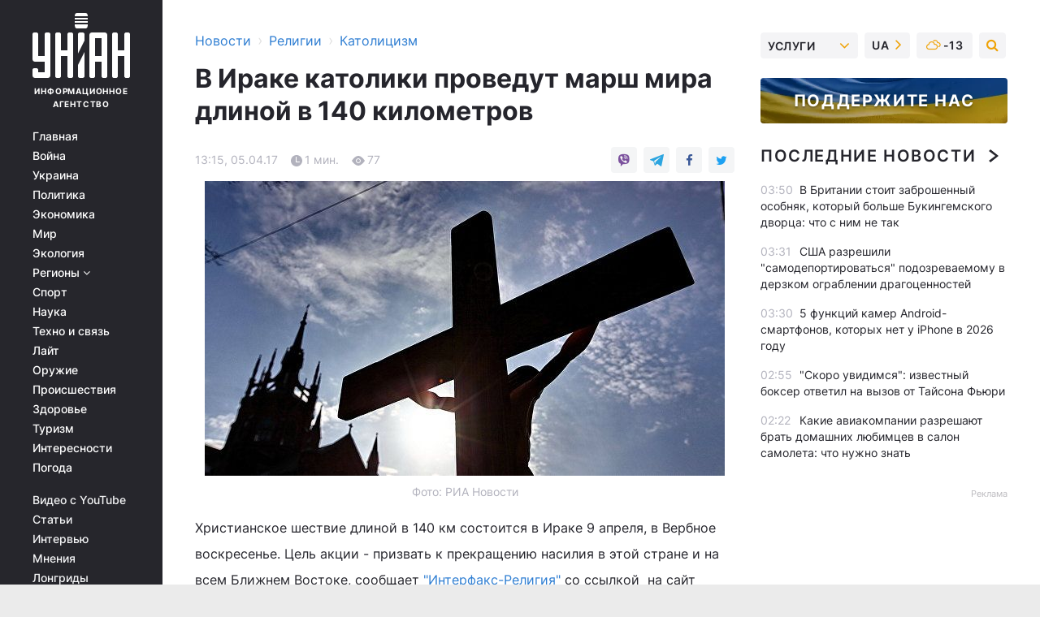

--- FILE ---
content_type: text/html; charset=UTF-8
request_url: https://religions.unian.net/catholicism/1860151-v-irake-katoliki-provedut-marsh-mira-dlinoy-v-140-kilometrov.html
body_size: 30688
content:
    <!doctype html><html lang="ru"><head><meta charset="utf-8"><meta name="viewport" content="width=device-width, initial-scale=1.0, maximum-scale=2"><title>В Ираке католики проведут марш мира длиной в 140 километров</title><meta name="description" content="В Ираке католики проведут марш мира длиной в 140 километров. Читать онлайн в ленте новостей католицизм за 05 апреля 2017 информационного агентства УНИАН"/><meta name="keywords" content="мира, Ираке, стране, Сако, Луис, который, апреля, акции, участие, также, длиной, группа, шествию, примет, французского, христианской, Численность, Лион, города, верующих, перемещенных, регионе, нашей, молиться, усилия, безопасном, возвращении, заявил, дома, людей"/><meta name="theme-color" content="#28282d"><link rel="manifest" href="https://religions.unian.net/manifest.json"><link rel="shortcut icon" href="https://religions.unian.net/favicon.ico"/><meta property="fb:page_id" content="112821225446278"/><meta property="fb:app_id" content="1728296543975266"/><meta name="application-name" content="УНИАН"><meta name="apple-mobile-web-app-title" content="УНИАН"><meta name="apple-itunes-app" content="app-id=840099366, affiliate-data=ct=smartbannerunian"><link rel="mask-icon" href="https://religions.unian.net/images/safari-pinned-tab.svg" color="#28282d"><link rel="apple-touch-icon" href="https://religions.unian.net/images/apple-touch-icon.png"><link rel="apple-touch-icon" sizes="76x76" href="https://religions.unian.net/images/apple-touch-icon-76x76.png"><link rel="apple-touch-icon" sizes="120x120" href="https://religions.unian.net/images/apple-touch-icon-120x120.png"><link rel="apple-touch-icon" sizes="152x152" href="https://religions.unian.net/images/apple-touch-icon-152x152.png"><link rel="apple-touch-icon" sizes="180x180" href="https://religions.unian.net/images/apple-touch-icon-180x180.png"><link rel="preconnect" href="https://get.optad360.io/" crossorigin><link rel="preconnect" href="https://images.unian.net/" crossorigin><link rel="preconnect" href="https://membrana-cdn.media/" crossorigin><link rel="preconnect" href="https://www.googletagmanager.com/" crossorigin><link rel="preconnect" href="https://static.cloudflareinsights.com" crossorigin><link rel="preconnect" href="https://securepubads.g.doubleclick.net" crossorigin><link rel="preconnect" href="https://pagead2.googlesyndication.com/" crossorigin><link rel="dns-prefetch" href="https://i.ytimg.com/"><link rel="dns-prefetch" href="https://1plus1.video/"><link rel="dns-prefetch" href="https://ls.hit.gemius.pl"><link rel="dns-prefetch" href="https://jsc.idealmedia.io/"><link rel="dns-prefetch" href="https://gaua.hit.gemius.pl/"><link rel="dns-prefetch" href="https://cm.g.doubleclick.net/"><link rel="dns-prefetch" href="https://fonts.googleapis.com/"><link rel="dns-prefetch" href="https://ep2.adtrafficquality.google/"><link rel="dns-prefetch" href="https://ep1.adtrafficquality.google/"><meta property="og:image:width" content="1000"><meta property="og:image:height" content="545"><meta property="og:image:type" content="image/jpeg"><meta property="og:url" content="https://religions.unian.net/catholicism/1860151-v-irake-katoliki-provedut-marsh-mira-dlinoy-v-140-kilometrov.html"/><meta property="og:title" content="В Ираке католики проведут марш мира длиной в 140 километров"/><meta property="og:description" content=""/><meta property="og:type" content="article"/><meta property="og:image" content="https://images.unian.net/photos/2017_04/thumb_files/1000_545_1491378760-4366.jpg?1"/><meta property="og:published_time" content="2017-04-05T13:15:00+03:00"><meta property="og:modified_time" content="2017-04-05T13:15:00+03:00"><meta property="og:section" content="Католицизм"><meta name="twitter:card" content="summary_large_image"/><meta name="twitter:site" content="@unian"/><meta name="twitter:title" content="В Ираке католики проведут марш мира длиной в 140 километров"/><meta name="twitter:description" content=""><meta name="twitter:creator" content="@unian"/><meta name="twitter:image" content="https://images.unian.net/photos/2017_04/thumb_files/1000_545_1491378760-4366.jpg?1"/><meta name="twitter:image:src" content="https://images.unian.net/photos/2017_04/thumb_files/1000_545_1491378760-4366.jpg?1"/><meta name="twitter:domain" content="www.unian.net"/><meta name="robots" content="index, follow, max-image-preview:large"><meta name="telegram:channel" content="@uniannet"><script>
        function loadVideoNts(url) {
            var script = document.createElement('script');
            script.async = true;
            script.src = url;
            document.head.appendChild(script);
        }
        function handleIntersection(entries, observer) {
            entries.forEach(function (entry) {
                if (entry.isIntersecting) {
                    var videoWrapper = entry.target;
                    observer.unobserve(videoWrapper);

                    window.notsyCmd = window.notsyCmd || [];
                    window.notsyCmd.push(function () {
                        window.notsyInit({
                            pageVersionAutodetect: true,
                            targeting: [['site_section', 'religions']]
                        });
                    });

                    videoWrapper.setAttribute('data-loaded', 'true');
                    observer.disconnect(); // Припиняємо спостереження, коли блок був досягнутий

                    // Завантажуємо скрипт після досягнення блока
                    loadVideoNts('https://cdn.membrana.media/uni/ym.js');
                }
            });
        }

        var options = {
            root: null,
            rootMargin: '0px',
            threshold: 0.1
        };

        var observerMembr = new IntersectionObserver(handleIntersection, options);

        document.addEventListener('DOMContentLoaded', function () {
            var videoWrapper = document.querySelector('.nts-video-wrapper:not([data-loaded])');
            if (videoWrapper) {
                observerMembr.observe(videoWrapper);
            }
        });

    </script><link rel="alternate" href="https://religions.unian.net/catholicism/1860151-v-irake-katoliki-provedut-marsh-mira-dlinoy-v-140-kilometrov.html" hreflang="x-default"/><link href="https://religions.unian.net/catholicism/amp-1860151-v-irake-katoliki-provedut-marsh-mira-dlinoy-v-140-kilometrov.html" rel="amphtml"><link rel="canonical" href="https://religions.unian.net/catholicism/1860151-v-irake-katoliki-provedut-marsh-mira-dlinoy-v-140-kilometrov.html"><link rel="preload" as="font" type="font/woff" crossorigin="anonymous" href="https://religions.unian.net/build/assets/fonts/Inter/Inter-Bold.woff"><link rel="preload" as="font" type="font/woff" crossorigin="anonymous" href="https://religions.unian.net/build/assets/fonts/Inter/Inter-Medium.woff"><link rel="preload" as="font" type="font/woff" crossorigin="anonymous" href="https://religions.unian.net/build/assets/fonts/Inter/Inter-Regular.woff"><link rel="preload" as="font" type="font/woff" crossorigin="anonymous" href="https://religions.unian.net/build/assets/fonts/Inter/Inter-SemiBold.woff"><style id="top"> *{margin:0;padding:0}body{font-size:14px;line-height:1.5}html{font-family:sans-serif;-ms-text-size-adjust:100%;-webkit-text-size-adjust:100%;-webkit-tap-highlight-color:rgba(0,0,0,0)}[class*=" icon-"],[class^=icon-],html{-webkit-font-smoothing:antialiased}a,img{border:none;outline:none}*{box-sizing:border-box;-webkit-box-sizing:border-box;-moz-box-sizing:border-box}@media (max-width:1184px){.nano-mob>.nano-content-mob{position:absolute;overflow:scroll;overflow-x:hidden;right:0;bottom:0}.nano-mob>.nano-content-mob::-webkit-scrollbar{display:none}.has-scrollbar>.nano-content-mob::-webkit-scrollbar{display:block}.nano-mob>.nano-pane{display:none!important;background:rgba(0,0,0,.25);position:absolute;width:10px;right:0;top:0;bottom:0;visibility:hidden;opacity:.01;-webkit-transition:.2s;-moz-transition:.2s;-o-transition:.2s;transition:.2s;border-radius:5px}.nano-mob>.nano-pane>.nano-slider{display:none;background:#444;position:relative;margin:0 1px;border-radius:3px}}@media (min-width:1185px){.nano-mob>.nano-content{-moz-appearance:none}.hidden-lg{display:none!important}.nano:not(.nano-mob)>.nano-content{position:absolute;overflow:auto;overflow-x:hidden;top:0;right:-12px!important;bottom:0;left:0}}.app-banner{padding:12px 26px 12px 16px;max-width:240px;height:320px;position:relative;margin:0 auto}.app-banner__title{font-weight:700;font-size:24px;line-height:28px;color:#efa205;margin-bottom:8px}.app-banner__text{font-weight:500;font-size:16px;line-height:20px;color:#fff}.app-banner__bottom{position:absolute;bottom:0;display:flex;justify-content:space-between;width:100%;left:0;padding:12px 16px}.app-banner__btn{height:36px;width:calc(50% - 4px);border:2px solid #efa205;border-radius:8px;text-align:center;line-height:30px}</style><link rel="stylesheet" href="https://religions.unian.net/build/post.25f14eadfe90cdfe026eadb8063872ef.css"><style>
        .nts-video {width: 100%; height: calc(100vw / 16 * 9); max-height: 270px; margin: 10px auto; }
        .nts-video-wrapper {max-width: 670px;background: #383842;padding: 8px 16px 16px;border-radius: 4px;margin : 16px 0;overflow: hidden}
        .nts-video-label svg{margin-right: 8px;}
        .nts-video-label {font-weight: 600;font-size: 16px;line-height: 24px;align-self: start;letter-spacing: 0.08em;text-transform: uppercase;color: #B2B2BD;flex-start;align-items: center;
            display: flex;}

        @media (min-width: 1024px) {
            .nts-video {height: 360px; max-height: 360px;    margin-bottom: unset;}
        }
        @media (max-width: 1200px) {


        }

    </style><script type="application/ld+json">{"@context":"https:\/\/schema.org","@type":"NewsArticle","headline":"В Ираке католики проведут марш мира длиной в 140 километров","description":"\rФото: РИА Новости\r\r\rХристианское шествие длиной в 140 км состоится в Ираке 9 апреля, в Вербное воскресенье. Цель акции - призвать к прекращению насилия в этой стране и на всем Ближнем Востоке, сообщает&nbsp;&quot;Интерфакс-Религия&quot; со ссылкой&nbsp; на сайт британской газеты &quot;The Catholic","articleSection":"Католицизм","inLanguage":"ru","isAccessibleForFree":true,"datePublished":"2017-04-05T13:15:00+03:00","dateModified":"2017-04-05T13:15:00+03:00","mainEntityOfPage":{"@type":"WebPage","@id":"https:\/\/religions.unian.net\/catholicism\/1860151-v-irake-katoliki-provedut-marsh-mira-dlinoy-v-140-kilometrov.html"},"image":{"@type":"ImageObject","url":"https:\/\/images.unian.net\/photos\/2017_04\/thumb_files\/1200_0_1491378760-4366.jpg"},"publisher":{"@type":"Organization","name":"УНИАН","legalName":"Украинское независимое информационное агентство УНИАН","url":"https:\/\/www.unian.net\/","sameAs":["https:\/\/www.facebook.com\/uniannet\/","https:\/\/www.facebook.com\/UNIAN.ua","https:\/\/www.facebook.com\/unian.ukraine","https:\/\/www.facebook.com\/pogoda.unian\/","https:\/\/www.facebook.com\/devichnikunian\/","https:\/\/www.facebook.com\/starsunian\/","https:\/\/x.com\/unian","https:\/\/t.me\/uniannet","https:\/\/invite.viber.com\/?g2=AQA%2Fnf2OzxyI50pG6plG5XH2%2FokWAnOf0dNcAMevia2uE9z%2FYouMau7DjYf%2B06f1&lang=ru","https:\/\/www.youtube.com\/@unian","https:\/\/www.youtube.com\/@unian_tv","https:\/\/uk.wikipedia.org\/wiki\/%D0%A3%D0%9D%D0%86%D0%90%D0%9D","https:\/\/ru.wikipedia.org\/wiki\/%D0%A3%D0%9D%D0%98%D0%90%D0%9D","https:\/\/www.linkedin.com\/company\/96838031\/"],"foundingDate":1993,"logo":{"@type":"ImageObject","url":"https:\/\/religions.unian.net\/images\/unian_schema.png","width":95,"height":60},"address":{"@type":"PostalAddress","streetAddress":"ул. Кириловская 23","addressLocality":"Киев","postalCode":"01001","addressCountry":"UA"},"contactPoint":{"@type":"ContactPoint","email":"unian.headquoters@unian.net","telephone":"+38-044-498-07-60","contactType":"headquoters","areaServed":"UA","availableLanguage":["uk-UA","ru-UA","en-UA"]}},"name":"УНИАН редакция","author":{"@type":"Person","0":"УНИАН редакция"},"articleBody":"Фото: РИА Новости\r\n\r\n\r\nХристианское шествие длиной в 140 км состоится в Ираке 9 апреля, в Вербное воскресенье. Цель акции - призвать к прекращению насилия в этой стране и на всем Ближнем Востоке, сообщает&nbsp;&quot;Интерфакс-Религия&quot; со ссылкой&nbsp; на сайт британской газеты &quot;The Catholic Herald&quot;.\r\n\r\nВ марше мира, который стартует после мессы в городе Эрбиль и продлится неделю, до Пасхи, примут участие около ста человек, сообщил патриарх Халдейской католической церкви Луис Сако.\r\n\r\n&quot;Наступил момент, когда мы проходим сквозь туннель, и мы должны прилагать все усилия и молиться во имя мира в нашей стране и в регионе, а также о безопасном возвращении насильственно перемещенных людей в их дома&quot;, - заявил Луис Сако, который присоединится к шествию 13 апреля.\r\n\r\nВ акции примет участие группа верующих из французского города Лион.\r\n\r\nЧисленность христианской общины в Ираке с 2003 года сократилась в десять раз - с 1,5 миллионов до 150 тысяч. Они подвергаются гонениям со стороны членов террористической организации &quot;Исламское государство&quot;, которые ввели для иракских христиан специальный ежегодный налог - до 500 долларов с человека. Им также запрещено строительство храмов."}</script><script type="application/ld+json">{"@context":"https:\/\/schema.org","@type":"BreadcrumbList","itemListElement":[{"@type":"ListItem","position":1,"item":{"@id":"https:\/\/www.unian.net\/","name":"Новости"}},{"@type":"ListItem","position":2,"item":{"@id":"https:\/\/religions.unian.net\/","name":"Религии"}},{"@type":"ListItem","position":3,"item":{"@id":"https:\/\/religions.unian.net\/catholicism","name":"Католицизм"}},{"@type":"ListItem","position":4,"item":{"@id":"https:\/\/religions.unian.net\/catholicism\/1860151-v-irake-katoliki-provedut-marsh-mira-dlinoy-v-140-kilometrov.html","name":"В Ираке католики проведут марш мира длиной в 140 километров"}}]}</script><script type="application/ld+json">{"@context":"https:\/\/schema.org","@type":"SoftwareApplication","name":"УНИАН","operatingSystem":"iOS 13.0 or later","applicationCategory":"BusinessApplication","offers":{"@type":"Offer","price":"0","priceCurrency":"USD"}}</script><script type="application/ld+json">{"@context":"https:\/\/schema.org","@type":"SoftwareApplication","name":"УНИАН","operatingSystem":"ANDROID","applicationCategory":"BusinessApplication","offers":{"@type":"Offer","price":"0","priceCurrency":"USD"}}</script><script type="application/ld+json">{"@context":"https:\/\/schema.org","@type":"Organization","name":"УНИАН","legalName":"Украинское независимое информационное агентство УНИАН","url":"https:\/\/www.unian.net\/","sameAs":["https:\/\/www.facebook.com\/uniannet\/","https:\/\/www.facebook.com\/UNIAN.ua","https:\/\/www.facebook.com\/unian.ukraine","https:\/\/www.facebook.com\/pogoda.unian\/","https:\/\/www.facebook.com\/devichnikunian\/","https:\/\/www.facebook.com\/starsunian\/","https:\/\/x.com\/unian","https:\/\/t.me\/uniannet","https:\/\/invite.viber.com\/?g2=AQA%2Fnf2OzxyI50pG6plG5XH2%2FokWAnOf0dNcAMevia2uE9z%2FYouMau7DjYf%2B06f1&lang=ru","https:\/\/www.youtube.com\/@unian","https:\/\/www.youtube.com\/@unian_tv","https:\/\/uk.wikipedia.org\/wiki\/%D0%A3%D0%9D%D0%86%D0%90%D0%9D","https:\/\/ru.wikipedia.org\/wiki\/%D0%A3%D0%9D%D0%98%D0%90%D0%9D","https:\/\/www.linkedin.com\/company\/96838031\/"],"foundingDate":1993,"logo":{"@type":"ImageObject","url":"https:\/\/religions.unian.net\/images\/unian_schema.png","width":95,"height":60},"address":{"@type":"PostalAddress","streetAddress":"ул. Кириловская 23","addressLocality":"Киев","postalCode":"01001","addressCountry":"UA"},"contactPoint":{"@type":"ContactPoint","email":"unian.headquoters@unian.net","telephone":"+38-044-498-07-60","contactType":"headquoters","areaServed":"UA","availableLanguage":["uk-UA","ru-UA","en-UA"]}}</script><script type="application/ld+json">{"@context":"https:\/\/schema.org","@type":"NewsMediaOrganization","name":"УНИАН","legalName":"Украинское независимое информационное агентство УНИАН","url":"https:\/\/www.unian.net\/","sameAs":["https:\/\/www.facebook.com\/uniannet\/","https:\/\/www.facebook.com\/UNIAN.ua","https:\/\/www.facebook.com\/unian.ukraine","https:\/\/www.facebook.com\/pogoda.unian\/","https:\/\/www.facebook.com\/devichnikunian\/","https:\/\/www.facebook.com\/starsunian\/","https:\/\/x.com\/unian","https:\/\/t.me\/uniannet","https:\/\/invite.viber.com\/?g2=AQA%2Fnf2OzxyI50pG6plG5XH2%2FokWAnOf0dNcAMevia2uE9z%2FYouMau7DjYf%2B06f1&lang=ru","https:\/\/www.youtube.com\/@unian","https:\/\/www.youtube.com\/@unian_tv","https:\/\/uk.wikipedia.org\/wiki\/%D0%A3%D0%9D%D0%86%D0%90%D0%9D","https:\/\/ru.wikipedia.org\/wiki\/%D0%A3%D0%9D%D0%98%D0%90%D0%9D","https:\/\/www.linkedin.com\/company\/96838031\/"],"foundingDate":1993,"logo":{"@type":"ImageObject","url":"https:\/\/religions.unian.net\/images\/unian_schema.png","width":95,"height":60},"address":{"@type":"PostalAddress","streetAddress":"ул. Кириловская 23","addressLocality":"Киев","postalCode":"01001","addressCountry":"UA"},"contactPoint":{"@type":"ContactPoint","email":"unian.headquoters@unian.net","telephone":"+38-044-498-07-60","contactType":"headquoters","areaServed":"UA","availableLanguage":["uk-UA","ru-UA","en-UA"]}}</script><script type="application/ld+json">{"@context":"https:\/\/schema.org","@type":"WebSite","name":"Украинское независимое информационное агентство УНИАН","alternateName":"УНИАН","url":"https:\/\/www.unian.net\/","potentialAction":{"@type":"SearchAction","target":"https:\/\/www.unian.net\/search?q={search_term_string}","query-input":"required name=search_term_string"},"author":{"@type":"NewsMediaOrganization","name":"УНИАН","legalName":"Украинское независимое информационное агентство УНИАН","url":"https:\/\/www.unian.net\/","sameAs":["https:\/\/www.facebook.com\/uniannet\/","https:\/\/www.facebook.com\/UNIAN.ua","https:\/\/www.facebook.com\/unian.ukraine","https:\/\/www.facebook.com\/pogoda.unian\/","https:\/\/www.facebook.com\/devichnikunian\/","https:\/\/www.facebook.com\/starsunian\/","https:\/\/x.com\/unian","https:\/\/t.me\/uniannet","https:\/\/invite.viber.com\/?g2=AQA%2Fnf2OzxyI50pG6plG5XH2%2FokWAnOf0dNcAMevia2uE9z%2FYouMau7DjYf%2B06f1&lang=ru","https:\/\/www.youtube.com\/@unian","https:\/\/www.youtube.com\/@unian_tv","https:\/\/uk.wikipedia.org\/wiki\/%D0%A3%D0%9D%D0%86%D0%90%D0%9D","https:\/\/ru.wikipedia.org\/wiki\/%D0%A3%D0%9D%D0%98%D0%90%D0%9D","https:\/\/www.linkedin.com\/company\/96838031\/"],"foundingDate":1993,"logo":{"@type":"ImageObject","url":"https:\/\/religions.unian.net\/images\/unian_schema.png","width":95,"height":60},"address":{"@type":"PostalAddress","streetAddress":"ул. Кириловская 23","addressLocality":"Киев","postalCode":"01001","addressCountry":"UA"},"contactPoint":{"@type":"ContactPoint","email":"unian.headquoters@unian.net","telephone":"+38-044-498-07-60","contactType":"headquoters","areaServed":"UA","availableLanguage":["uk-UA","ru-UA","en-UA"]}},"creator":{"@type":"NewsMediaOrganization","name":"УНИАН","legalName":"Украинское независимое информационное агентство УНИАН","url":"https:\/\/www.unian.net\/","sameAs":["https:\/\/www.facebook.com\/uniannet\/","https:\/\/www.facebook.com\/UNIAN.ua","https:\/\/www.facebook.com\/unian.ukraine","https:\/\/www.facebook.com\/pogoda.unian\/","https:\/\/www.facebook.com\/devichnikunian\/","https:\/\/www.facebook.com\/starsunian\/","https:\/\/x.com\/unian","https:\/\/t.me\/uniannet","https:\/\/invite.viber.com\/?g2=AQA%2Fnf2OzxyI50pG6plG5XH2%2FokWAnOf0dNcAMevia2uE9z%2FYouMau7DjYf%2B06f1&lang=ru","https:\/\/www.youtube.com\/@unian","https:\/\/www.youtube.com\/@unian_tv","https:\/\/uk.wikipedia.org\/wiki\/%D0%A3%D0%9D%D0%86%D0%90%D0%9D","https:\/\/ru.wikipedia.org\/wiki\/%D0%A3%D0%9D%D0%98%D0%90%D0%9D","https:\/\/www.linkedin.com\/company\/96838031\/"],"foundingDate":1993,"logo":{"@type":"ImageObject","url":"https:\/\/religions.unian.net\/images\/unian_schema.png","width":95,"height":60},"address":{"@type":"PostalAddress","streetAddress":"ул. Кириловская 23","addressLocality":"Киев","postalCode":"01001","addressCountry":"UA"},"contactPoint":{"@type":"ContactPoint","email":"unian.headquoters@unian.net","telephone":"+38-044-498-07-60","contactType":"headquoters","areaServed":"UA","availableLanguage":["uk-UA","ru-UA","en-UA"]}},"publisher":{"@type":"NewsMediaOrganization","name":"УНИАН","legalName":"Украинское независимое информационное агентство УНИАН","url":"https:\/\/www.unian.net\/","sameAs":["https:\/\/www.facebook.com\/uniannet\/","https:\/\/www.facebook.com\/UNIAN.ua","https:\/\/www.facebook.com\/unian.ukraine","https:\/\/www.facebook.com\/pogoda.unian\/","https:\/\/www.facebook.com\/devichnikunian\/","https:\/\/www.facebook.com\/starsunian\/","https:\/\/x.com\/unian","https:\/\/t.me\/uniannet","https:\/\/invite.viber.com\/?g2=AQA%2Fnf2OzxyI50pG6plG5XH2%2FokWAnOf0dNcAMevia2uE9z%2FYouMau7DjYf%2B06f1&lang=ru","https:\/\/www.youtube.com\/@unian","https:\/\/www.youtube.com\/@unian_tv","https:\/\/uk.wikipedia.org\/wiki\/%D0%A3%D0%9D%D0%86%D0%90%D0%9D","https:\/\/ru.wikipedia.org\/wiki\/%D0%A3%D0%9D%D0%98%D0%90%D0%9D","https:\/\/www.linkedin.com\/company\/96838031\/"],"foundingDate":1993,"logo":{"@type":"ImageObject","url":"https:\/\/religions.unian.net\/images\/unian_schema.png","width":95,"height":60},"address":{"@type":"PostalAddress","streetAddress":"ул. Кириловская 23","addressLocality":"Киев","postalCode":"01001","addressCountry":"UA"},"contactPoint":{"@type":"ContactPoint","email":"unian.headquoters@unian.net","telephone":"+38-044-498-07-60","contactType":"headquoters","areaServed":"UA","availableLanguage":["uk-UA","ru-UA","en-UA"]}},"datePublished":"2026-01-25T03:53:01+02:00","dateModified":"2026-01-25T03:53:01+02:00","inLanguage":"ru"}</script><link href="https://www.googletagmanager.com/gtag/js?id=G-TECJ2YKWSJ" rel="preload" as="script"><script async src="https://www.googletagmanager.com/gtag/js?id=G-TECJ2YKWSJ"></script><script>window.dataLayer = window.dataLayer || [];function gtag(){dataLayer.push(arguments);}gtag('js', new Date());gtag('config', 'G-TECJ2YKWSJ');</script><script>(function(w,d,s,l,i){w[l]=w[l]||[];w[l].push({'gtm.start':new Date().getTime(),event:'gtm.js'});var f=d.getElementsByTagName(s)[0],j=d.createElement(s),dl=l!='dataLayer'?'&l='+l:'';j.async=true;j.src='https://www.googletagmanager.com/gtm.js?id='+i+dl;f.parentNode.insertBefore(j,f);})(window,document,'script','dataLayer','GTM-N24V2BL');</script></head><body class="home" data-infinite-scroll=""><div id="page_content" class="container main-wrap" data-page="1" data-page-max="50"><div class="main-column row m-0"><div class="col-lg-2 col-sm-12 prl0"><div class="main-menu"><div class="main-menu__content nano"><div class="nano-content"><div class="inside-nano-content"><a href="javascript:void(0);" id="trigger" class="menu-trigger hidden-lg" aria-label="menu"></a><div class="main-menu__logo"><a href="https://www.unian.net/"><img src="https://religions.unian.net/images/unian-logo.svg" alt="Информационное агентство" width="120" height="80"/><div class="main-menu__logo-text">Информационное агентство</div></a></div><div class="hidden-lg main-menu__search"><div class="header-search__toggle hidden-lg" style="width: 15px; height: 19px"><i class="fa fa-search"></i></div><form method="GET" action="https://www.unian.net/search" class="header-search__form disactive"><div class="header-search__close hidden-lg">+</div><input type="text" name="q" aria-label="search" class="header-search__input" placeholder=" "/><input type="hidden" name="token" value="1526639150"/><button type="submit" class="header-search__button" aria-label="search"><i class="fa fa-search"></i></button></form></div><nav class="main-menu__nav mp-menu nano nano-mob" id="mp-menu"><div class="main-menu__close hidden-lg">+</div><div class="nano-content nano-content-mob"><div class="mp-level main-menu__list"><ul><li class="main-menu__item"><a href="https://www.unian.net/">Главная</a></li><li class="main-menu__item"><a href="https://www.unian.net/war">Война</a></li><li class="main-menu__item"><a href="https://www.unian.net/society">Украина</a></li><li class="main-menu__item"><a href="https://www.unian.net/politics">Политика</a></li><li class="main-menu__item"><a href="https://www.unian.net/economics">Экономика</a></li><li class="main-menu__item"><a href="https://www.unian.net/world">Мир</a></li><li class="main-menu__item"><a href="https://www.unian.net/ecology">Экология</a></li><li class="main-menu__item has-submenu"><a href="javascript:void(0);">Регионы <i class="fa fa-angle-down"></i></a><div class="sub-level main-menu__sub-list"><ul><li><a href="https://www.unian.net/kyiv">Киев</a></li><li><a href="https://www.unian.net/lvov">Львов</a></li><li><a href="https://www.unian.net/dnepropetrovsk">Днепр</a></li><li><a href="https://www.unian.net/kharkiv">Харьков</a></li><li><a href="https://www.unian.net/odessa">Одесса</a></li></ul></div></li><li class="main-menu__item"><a href="https://sport.unian.net/">Спорт</a></li><li class="main-menu__item"><a href="https://www.unian.net/science">Наука</a></li><li class="main-menu__item"><a href="https://www.unian.net/techno">Техно и связь</a></li><li class="main-menu__item"><a href="https://www.unian.net/lite">Лайт</a></li><li class="main-menu__item"><a href="https://www.unian.net/weapons">Оружие</a></li><li class="main-menu__item"><a href="https://www.unian.net/incidents">Происшествия</a></li><li class="main-menu__item"><a href="https://health.unian.net/">Здоровье</a></li><li class="main-menu__item"><a href="https://www.unian.net/tourism">Туризм</a></li><li class="main-menu__item"><a href="https://www.unian.net/curiosities">Интересности</a></li><li class="main-menu__item"><a href="https://pogoda.unian.net">Погода</a></li></ul></div><div class="main-menu__services main-menu__list"><ul><li class="main-menu__item"><a href="https://religions.unian.net/video-youtube">Видео с YouTube</a></li><li class="main-menu__item"><a href="https://www.unian.net/detail/publications">Статьи</a></li><li class="main-menu__item"><a href="https://www.unian.net/detail/interviews">Интервью</a></li><li class="main-menu__item"><a href="https://www.unian.net/detail/opinions">Мнения</a></li><li class="main-menu__item"><a href="https://www.unian.net/longrids">Лонгриды</a></li><li class="main-menu__item hidden-lg"><a href="https://www.unian.net/static/press/live">Пресс-центр</a></li><li class="main-menu__item has-submenu hidden-lg"><a href="javascript:void(0);">Услуги<i class="fa fa-angle-down"></i></a><div class="sub-level main-menu__sub-list"><ul><li><a href="https://www.unian.net/static/advertising/advert">Реклама на сайте</a></li><li><a href="https://www.unian.net/static/press/about">Пресс-центр</a></li><li><a href="https://photo.unian.net/">Фотобанк</a></li><li><a href="https://www.unian.net/static/monitoring/about">Мониторинг СМИ</a></li><li><a href="https://www.unian.net/static/subscription/products">Подписка на новости</a></li></ul></div></li></ul></div><div class="main-menu__services main-menu__list"><ul><li class="main-menu__item"><a href="https://www.unian.net/news/archive">Архив</a></li><li class="main-menu__item "><a href="https://www.unian.net/vacancy">Вакансии</a></li><li class="main-menu__item"><a href="https://www.unian.net/static/contacts">Контакты</a></li></ul></div></div></nav></div></div></div><div id="M473096ScriptRootC1436947" class="ideal-story" data-attribute="https://jsc.idealmedia.io/u/n/unian.net.1436947.js"></div></div></div><div class="col-lg-10 col-sm-12"><div class=" hot-news--negative"  ></div><div  class="running-line--negative"></div><div class="content-column"
											><div id="block_left_column_content" class="left-column sm-w-100"
																					 data-ajax-url="https://religions.unian.net/catholicism/1860151-v-irake-katoliki-provedut-marsh-mira-dlinoy-v-140-kilometrov.html"
																	><div class=" infinity-item"
         data-url="https://religions.unian.net/catholicism/1860151-v-irake-katoliki-provedut-marsh-mira-dlinoy-v-140-kilometrov.html"
         data-title="В Ираке католики проведут марш мира длиной в 140 километров"
         data-io-article-url="https://religions.unian.net/catholicism/1860151-v-irake-katoliki-provedut-marsh-mira-dlinoy-v-140-kilometrov.html"
         data-prev-url="https://religions.unian.net/catholicism"
    ><div class="article "><div class="top-bredcr "><div class="breadcrumbs"><ol vocab="https://schema.org/" typeof="BreadcrumbList"><li property="itemListElement" typeof="ListItem"><a property="item" typeof="WebPage"
               href="//www.unian.net/detail/all_news"><span
                        property="name">  Новости</span></a><meta property="position" content="1"></li><li><span>›</span></li><li property="itemListElement" typeof="ListItem"><a property="item" typeof="WebPage"
                       href="https://religions.unian.net/"><span property="name">  Религии</span></a><meta property="position" content="2"></li><li><span>›</span></li><li property="itemListElement" typeof="ListItem"><a property="item" typeof="WebPage"
                   href="https://religions.unian.net/catholicism"><span
                            property="name">  Католицизм</span></a><meta property="position" content="3"></li></ol></div></div><h1>В Ираке католики проведут марш мира длиной в 140 километров</h1><div class="article__info    "><div><div class="article__info-item time ">13:15, 05.04.17</div><span class="article__info-item comments"><i class="unian-read"></i>
                                1 мин.
                            </span><span class="article__info-item views"><i class="unian-eye"></i><span id="js-views-1860151"></span><script>
    function CreateRequest() {
        var Request = false;

        if (window.XMLHttpRequest) {
            //Gecko-совместимые браузеры, Safari, Konqueror
            Request = new XMLHttpRequest();
        } else if (window.ActiveXObject) {
            //Internet explorer
            try {
                Request = new ActiveXObject("Microsoft.XMLHTTP");
            } catch (CatchException) {
                Request = new ActiveXObject("Msxml2.XMLHTTP");
            }
        }

        if (!Request) {
            return null;
        }

        return Request;
    }

    /*
        Функция посылки запроса к файлу на сервере
        r_method  - тип запроса: GET или POST
        r_path    - путь к файлу
        r_args    - аргументы вида a=1&b=2&c=3...
        r_handler - функция-обработчик ответа от сервера
    */
    function SendRequest(r_method, r_path, r_args, r_handler) {
        //Создаём запрос
        var Request = CreateRequest();

        //Проверяем существование запроса еще раз
        if (!Request) {
            return;
        }

        //Назначаем пользовательский обработчик
        Request.onreadystatechange = function() {
            //Если обмен данными завершен
            if (Request.readyState == 4) {
                if (Request.status == 200) {
                    //Передаем управление обработчику пользователя
                    r_handler(Request);
                }
            }
        }

        //Проверяем, если требуется сделать GET-запрос
        if (r_method.toLowerCase() == "get" && r_args.length > 0)
            r_path += "?" + r_args;

        //Инициализируем соединение
        Request.open(r_method, r_path, true);

        if (r_method.toLowerCase() == "post") {
            //Если это POST-запрос

            //Устанавливаем заголовок
            Request.setRequestHeader("Content-Type","application/x-www-form-urlencoded; charset=utf-8");
            //Посылаем запрос
            Request.send(r_args);
        } else {
            //Если это GET-запрос
            Request.responseType = 'json';
            //Посылаем нуль-запрос
            Request.send(null);
        }
    }

    //Создаем функцию обработчик
    var Handler = function(Request) {
        document.getElementById("js-views-1860151").innerHTML = ' ' + Request.response.views;
    }

    //Отправляем запрос
    SendRequest("GET", '/ajax/views/1860151', "", Handler);
</script></span></div><div class="article-shares " data-url="https://religions.unian.net/catholicism/1860151-v-irake-katoliki-provedut-marsh-mira-dlinoy-v-140-kilometrov.html"><div class="social-likes"><a href="viber://forward?text=https://religions.unian.net/catholicism/1860151-v-irake-katoliki-provedut-marsh-mira-dlinoy-v-140-kilometrov.html" class="vb" rel="nofollow noopener"><i class="unian-viber"></i></a><a href="https://telegram.me/share/url?url=https://religions.unian.net/catholicism/1860151-v-irake-katoliki-provedut-marsh-mira-dlinoy-v-140-kilometrov.html" class="tg" rel="nofollow noopener"><i class="unian-telegramm"></i></a><a href="https://www.facebook.com/sharer.php?u=https://religions.unian.net/catholicism/1860151-v-irake-katoliki-provedut-marsh-mira-dlinoy-v-140-kilometrov.html" class="fb" rel="nofollow noopener"><i class="fa fa-facebook"></i></a><a href="https://twitter.com/share?&url=https://religions.unian.net/catholicism/1860151-v-irake-katoliki-provedut-marsh-mira-dlinoy-v-140-kilometrov.html&text=В Ираке католики проведут марш мира длиной в 140 километров" class="tw" rel="nofollow noopener"><i class="fa fa-twitter"></i></a></div></div></div><div class="article-text  "><div class="photo_block align_center"><img alt="Фото: РИА Новости" src="[data-uri]" title="Фото: РИА Новости" data-src="https://images.unian.net/photos/2017_04/1491378760-4366.jpg" class="lazy"><div class="subscribe_photo_text">Фото: РИА Новости</div></div><p>Христианское шествие длиной в 140 км состоится в Ираке 9 апреля, в Вербное воскресенье. Цель акции - призвать к прекращению насилия в этой стране и на всем Ближнем Востоке, сообщает <a href="http://www.interfax-religion.ru/?act=news&amp;div=66671" target="_blank" rel="nofollow noopener">"Интерфакс-Религия"</a> со ссылкой  на сайт британской газеты "The Catholic Herald".</p><p>В марше мира, который стартует после мессы в городе Эрбиль и продлится неделю, до Пасхи, примут участие около ста человек, сообщил патриарх Халдейской католической церкви Луис Сако.</p><p>"Наступил момент, когда мы проходим сквозь туннель, и мы должны прилагать все усилия и молиться во имя мира в нашей стране и в регионе, а также о безопасном возвращении насильственно перемещенных людей в их дома", - заявил Луис Сако, который присоединится к шествию 13 апреля.</p><div><div class="nts-video-wrapper"><div class="nts-video-label"><svg xmlns="http://www.w3.org/2000/svg" width="24" height="24" viewbox="0 0 24 24" fill="none"><path d="M17 12L9 16L9 8L17 12Z" fill="#B2B2BD"></path><rect x="0.5" y="0.5" width="23" height="23" rx="11.5" stroke="#B2B2BD"></rect></svg>Видео дня</div><div class="opt-video" id=""></div></div></div><p>В акции примет участие группа верующих из французского города Лион.</p><p>Численность христианской общины в Ираке с 2003 года сократилась в десять раз - с 1,5 миллионов до 150 тысяч. Они подвергаются гонениям со стороны членов террористической организации "Исламское государство", которые ввели для иракских христиан специальный ежегодный налог - до 500 долларов с человека. Им также запрещено строительство храмов.</p></div><a href="https://donate.unian.net" class="support-post"><span class="support-post__text">Помогите проекту</span><span class="support-post__btn">Поддержите нас</span></a><div class="article-bottom  "><div class="social-btn-bottom"><a href="https://t.me/uniannet" class="social-btn-bottom__item tg"
       target="_blank" rel="nofollow noopener"><i class="unian-telegramm"></i><span>Читать УНИАН в Telegram</span></a><a href="https://www.facebook.com/UNIAN.net" class="social-btn-bottom__item fb"
       target="_blank" rel="nofollow noopener"><i class="unian-fb"></i><span>Читать УНИАН в Facebook</span></a></div></div><div class="partner-news margin-top-20"     style="height: 520px"  ><div class="title-without-border black">
    Новости партнеров
</div><div class="  article-bottom-gallery-slider"><iframe data-src="/content/li-987-rus.html" style="width:100%" loading="lazy" class="partners-iframe"
                height="470" frameborder="0" scrolling="no" title="partners news"></iframe></div></div></div></div></div><div id="block_right_column_content" class="right-column newsfeed  d-none d-md-block"

																							><div class="tools"><div class="dropdown tools__dropdown tools__item"><a href="javascript:void(0);" class="dropdown-toggle">
            Услуги
            <i class="fa fa-angle-down"></i></a><div class="dropdown-menu"><a class="dropdown__item" href="https://www.unian.net/static/advertising/advert">Реклама</a><a class="dropdown__item" href="https://www.unian.net/static/press/about">Пресс-центр</a><a class="dropdown__item" href="https://photo.unian.net/">Фотобанк</a><a class="dropdown__item" href="https://www.unian.net/static/monitoring/about">Мониторинг</a></div></div><div class="tools__item"><a href="https://www.unian.ua/" class="tools__link"><span>
                                     UA
                             </span><i class="fa fa-angle-right"></i></a></div><div class="tools__item" style="width: 69px; justify-content: center"><a               href="https://pogoda.unian.net"
              class="tools__link" id="unian_weather_widget"><i class="fa fa-sun-o mr-1"></i><div></div></a></div><div class="tools__item tools-search"><div class="tools-search__toggle"><i class="fa fa-search"></i></div><form method="GET" action="https://www.unian.net/search" class="tools-search__form"><input type="text" name="q" aria-label="search" class="tools-search__input" placeholder=" " maxlength="20"/><input type="hidden" name="token" value="81377462"/><button type="submit" class="tools-search__button" aria-label="search"><i class="fa fa-search"></i></button></form></div></div><a href="https://donate.unian.net  " class="support-unian">
            Поддержите нас
        </a><!-- Block all_news start --><div  data-vr-zone="all_right_news" class="block-base ajax-block-container"><section class="newsfeed-column"><a href="https://www.unian.net/detail/all_news" class="title-bordered">
        

                                                                                Последние новости
                                                            <i class="unian-arrow-more"></i></a><div
                                             data-block-ajax-url="https://www.unian.net/ajax/all_news?page_route=news_post"
                data-ajax-page="1"
                data-ajax-limit="75"
                data-counter=""
                    ><ul class="newsfeed__list "><li class="newsfeed__item"><span class="newsfeed__time">03:50</span><h3 class="newsfeed__link"><a href="https://www.unian.net/tourism/news/gamilton-palas-chto-izvestno-o-zabroshennom-pomeste-v-britanii-13265442.html"  data-vr-contentbox="news_0">В Британии стоит заброшенный особняк, который больше Букингемского дворца: что с ним не так</a></h3></li><li class="newsfeed__item"><span class="newsfeed__time">03:31</span><h3 class="newsfeed__link"><a href="https://www.unian.net/world/ssha-deportaciya-sud-razreshil-podozrevaemomu-v-krazhe-dragocennostey-samostoyatelno-deportirovatsya-iz-ssha-13265562.html"  data-vr-contentbox="news_1">США разрешили "самодепортироваться" подозреваемому в дерзком ограблении драгоценностей</a></h3></li><li class="newsfeed__item"><span class="newsfeed__time">03:30</span><h3 class="newsfeed__link"><a href="https://www.unian.net/techno/gadgets/chem-android-luchshe-ayfona-5-funkciy-kamer-android-kotoryh-net-u-iphone-13265397.html"  data-vr-contentbox="news_2">5 функций камер Android-смартфонов, которых нет у iPhone в 2026 году</a></h3></li><li class="newsfeed__item"><span class="newsfeed__time">02:55</span><h3 class="newsfeed__link"><a href="https://sport.unian.net/boxing/skoro-uvidimsya-izvestnyy-bokser-otvetil-na-vyzov-ot-taysona-fyuri-13265643.html"  data-vr-contentbox="news_3">"Скоро увидимся": известный боксер ответил на вызов от Тайсона Фьюри</a></h3></li><li class="newsfeed__item"><span class="newsfeed__time">02:22</span><h3 class="newsfeed__link"><a href="https://www.unian.net/tourism/lifehacking/kakie-aviakompanii-razreshayut-brat-domashnih-lyubimcev-v-salon-samoleta-chto-nuzhno-znat-13265637.html"  data-vr-contentbox="news_4">Какие авиакомпании разрешают брать домашних любимцев в салон самолета: что нужно знать</a></h3></li><li class="newsfeed__banner banner-fb"><span class="newsfeed__ad">Реклама</span><div class="bnr-block__bnr" style="height: 600px; overflow:hidden;"><!-- Banner UDF1 () start. --><div data-banner="[https://images.unian.net/photos/2021_04/1619793683-7224.png]" data-banner-link="[https://www.unian.net/pogoda/]" data-ad="/82479101/Unian.net_/UDF1_300x600" data-type="bnr" data-size="[[300, 600]]"></div><ins class="staticpubads89354" data-sizes-desktop="300x600" data-slot="14" data-type_oa="GDF1"></ins><!-- Banner UDF1 () end. --></div></li><li class="newsfeed__item"><span class="newsfeed__time">02:22</span><h3 class="newsfeed__link"><a href="https://www.unian.net/curiosities/kak-razgovarivayut-rasteniya-nasekomye-mogut-vybirat-zdorovye-rasteniya-slushaya-ih-zvuki-13265379.html"  data-vr-contentbox="news_5">Как насекомые слушают растения, и о чем те им "говорят": ученые услышали новые сигналы</a></h3></li><li class="newsfeed__item"><span class="newsfeed__time">01:22</span><h3 class="newsfeed__link"><a href="https://www.unian.net/war/mobilizaciya-v-rossii-v-svr-ocenili-tempy-mobilizacii-i-nazvali-prioritetnye-napravleniya-13265631.html"  data-vr-contentbox="news_6">Мобилизация в России: в СВР оценили темпы набора оккупантов и назвали главные приоритеты</a></h3></li><li class="newsfeed__item"><span class="newsfeed__time">01:20</span><h3 class="newsfeed__link"><a href="https://www.unian.net/curiosities/na-kakom-masle-zharit-yayca-sovety-ekspertov-13265346.html"  data-vr-contentbox="news_7">На чем жарить яйца, чтобы они не подгорели: эксперты назвали 1 суперпродукт</a></h3></li><li class="newsfeed__item d-flex align-items-center w-100"><div class="newsfeed__time newsfeed__tg"><svg xmlns="http://www.w3.org/2000/svg" width="20" height="16" viewBox="0 0 20 16" fill="none"><path fill-rule="evenodd" clip-rule="evenodd" d="M1.36937 6.90067C6.73698 4.64981 10.3103 3.15417 12.1046 2.42856C17.2115 0.370208 18.285 0.0148083 18.9751 0C19.1285 0 19.4659 0.0296168 19.6959 0.207316C19.8799 0.355399 19.926 0.547908 19.9566 0.695991C19.9873 0.844074 20.018 1.15505 19.9873 1.39198C19.7112 4.20556 18.515 11.0322 17.9016 14.1715C17.6409 15.5043 17.1348 15.9485 16.644 15.993C15.5705 16.0818 14.7577 15.3118 13.7302 14.6602C12.1046 13.6384 11.1998 13.0017 9.62015 11.9947C7.79516 10.8397 8.97604 10.2029 10.0189 9.16634C10.2949 8.89979 15.0031 4.75347 15.0951 4.38326C15.1104 4.33883 15.1104 4.16113 15.0031 4.07228C14.8957 3.98343 14.7424 4.01305 14.6197 4.04267C14.451 4.07228 11.8745 5.73081 6.85967 9.00345C6.12354 9.49212 5.46409 9.72905 4.86598 9.71425C4.20654 9.69944 2.94898 9.35885 1.99815 9.06268C0.847949 8.70728 -0.0722116 8.51477 0.00446848 7.89282C0.0504765 7.56704 0.510557 7.24126 1.36937 6.90067Z" fill="#26A5E4"/></svg></div><h3><a class="newsfeed__link w-100" href="https://t.me/uniannet" target="_blank"  ><b>УНИАН в Телеграм - новости Украины в режиме онлайн</b></a></h3></li><li class="newsfeed__item"><span class="newsfeed__time">00:52</span><h3 class="newsfeed__link"><a href="https://www.unian.net/world/voyna-v-ukraine-v-szr-obyasnili-kakuyu-pomoshch-rossii-okazyvayut-kitay-i-belarus-13265625.html"  data-vr-contentbox="news_8">В Службе внешней разведки рассказали, как Китай и Беларусь помогают России</a></h3></li><li class="newsfeed__item"><span class="newsfeed__time">00:17</span><h3 class="newsfeed__link"><a href="https://www.unian.net/incidents/aleksey-tandyr-espch-prisudil-eks-sude-kompensaciyu-za-soderzhanie-pod-strazhey-13265619.html"  data-vr-contentbox="news_9">Экс-судья Тандыр получит компенсацию за содержание под стражей по делу о смертельном ДТП</a></h3></li><li class="newsfeed__item"><span class="newsfeed__time">00:15</span><h3 class="newsfeed__link"><a href="https://www.unian.net/techno/communications/vliyaet-li-razvetvitel-kabelya-na-skorost-interneta-kak-rabotaet-razvetvitel-13265328.html"  data-vr-contentbox="news_10">Снижает ли Ethernet-разветвитель скорость интернета на самом деле</a></h3></li><li class="newsfeed__date"><a href="https://www.unian.net/news/archive/20260124">24 января, суббота</a></li><li class="newsfeed__item strong"><span class="newsfeed__time">23:48</span><h3 class="newsfeed__link"><a href="https://www.unian.net/politics/vladimir-zelenskiy-i-vladimir-putin-mogut-vstretitsya-esli-peregovory-budut-prohodit-uspeshno-smi-13265613.html"  data-vr-contentbox="news_11">Мы "очень близки" к встрече Зеленского и Путина, – Axios</a></h3></li><li class="newsfeed__item"><span class="newsfeed__time">23:42</span><h3 class="newsfeed__link"><a href="https://www.unian.net/war/voyna-v-ukraine-voennyy-rasskazal-o-taktike-rf-na-fronte-13265607.html"  data-vr-contentbox="news_12">Враг постоянно учится: командир боевой группы рассказал, как действует РФ на востоке</a></h3></li><li class="newsfeed__item"><span class="newsfeed__time">23:12</span><h3 class="newsfeed__link"><a href="https://www.unian.net/curiosities/lesnaya-kunica-uchenye-planiruyut-sformirovat-novuyu-populyaciyu-kunic-v-lesah-na-severe-anglii-13265235.html"  data-vr-contentbox="news_13">13 диких куниц выпустили в британском лесу: то, что произошло, удивило ученых</a></h3></li><li class="newsfeed__item"><span class="newsfeed__time">23:10</span><h3 class="newsfeed__link"><a href="https://www.unian.net/world/donald-tramp-predlozhil-ukraine-svobodnuyu-torgovlyu-chto-pomeshaet-vstupleniyu-v-es-13265601.html"  data-vr-contentbox="news_14">Планы Украины на членство в ЕС под угрозой из-за одного предложения Трампа, – The Telegraph</a></h3></li><li class="newsfeed__item strong"><span class="newsfeed__time">23:06</span><h3 class="newsfeed__link"><a href="https://www.unian.net/world/peregovory-v-abu-dabi-uitkoff-anonsiroval-sleduyushchuyu-vstrechu-ssha-ukrainy-i-rf-13265595.html"  data-vr-contentbox="news_15">Спецпосланник Трампа сделал заявление о трехсторонних переговорах в Абу-Даби</a></h3></li><li class="newsfeed__item strong"><span class="newsfeed__time">22:33</span><h3 class="newsfeed__link"><a href="https://www.unian.net/economics/energetics/grafiki-otklyucheniy-elektroenergii-kogda-ne-budet-sveta-25-yanvarya-13265493.html"  data-vr-contentbox="news_16"><span class="blue-marker">обновлено</span>Графики отключений электроэнергии: когда не будет света 25 января</a></h3></li><li class="newsfeed__item"><span class="newsfeed__time">22:32</span><h3 class="newsfeed__link"><a href="https://www.unian.net/war/belgorod-obstrel-posle-vzryvov-v-gorode-chastichno-propalo-svet-13265589.html"  data-vr-contentbox="news_17">Российский Белгород частично погрузился в темноту после серии взрывов (видео)</a></h3></li><li class="newsfeed__item"><span class="newsfeed__time">22:10</span><h3 class="newsfeed__link"><a href="https://www.unian.net/science/arheologicheskie-raskopki-uchenye-obnaruzhili-molotok-iz-slonovoy-kosti-13265178.html"  data-vr-contentbox="news_18">Ученые были поражены, когда откопали инструмент, которому 500 тысяч лет: чем он оказался</a></h3></li><li class="newsfeed__item"><span class="newsfeed__time">22:07</span><h3 class="newsfeed__link"><a href="https://www.unian.net/ecology/novosti-kieva-iz-za-otsutstviya-otopleniya-v-kieve-gibnut-rasteniya-v-botanicheskom-sadu-novosti-kieva-13265583.html"  data-vr-contentbox="news_19">В киевском ботсаду гибнет уникальная коллекция растений из-за отсутствия отопления, - СМИ</a></h3></li><li class="newsfeed__item"><span class="newsfeed__time">22:03</span><h3 class="newsfeed__link"><a href="https://health.unian.net/health/virus-nipah-v-indii-zafiksirovali-vspyshku-opasnoy-infekcii-13265577.html"  data-vr-contentbox="news_20">В Индии зафиксировали вспышку опасного вируса: нет ни вакцины, ни специфического лечения</a></h3></li><li class="newsfeed__item strong"><span class="newsfeed__time">21:14</span><h3 class="newsfeed__link"><a href="https://www.unian.net/world/est-progress-v-voennom-bloke-smi-uznali-detali-trehstoronnih-peregovorov-v-abu-dabi-13265535.html"  data-vr-contentbox="news_21">Есть прогресс в военном блоке: СМИ узнали детали трехсторонних переговоров в Абу-Даби</a></h3></li><li class="newsfeed__item"><span class="newsfeed__time">21:04</span><h3 class="newsfeed__link"><a href="https://www.unian.net/curiosities/obmanyvaet-smert-eta-zmeya-mozhet-zamerznut-i-voskresnut-13265124.html"  data-vr-contentbox="news_22">Обманывает смерть: эта змея может замерзнуть и "воскреснуть"</a></h3></li><li class="newsfeed__item"><span class="newsfeed__time">20:54</span><h3 class="newsfeed__link"><a href="https://www.unian.net/weapons/poteri-rossii-v-ukraine-priveli-k-polnomu-ischerpaniyu-zapasov-tankov-na-skladah-13265523.html"  data-vr-contentbox="news_23">В РФ полностью закончились современные танки на складах, - OSINT-аналитик</a></h3></li><li class="newsfeed__item"><span class="newsfeed__time">20:45</span><h3 class="newsfeed__link"><a href="https://www.unian.net/ecology/finlyandiya-i-rossiya-finskie-fermery-teryayut-rekordnoe-kolichestvo-oleney-iz-za-volkov-prihodyashchih-iz-rf-13265505.html"  data-vr-contentbox="news_24">Финские фермеры теряют оленей из-за волков из России: там их количество резко увеличилось</a></h3></li><li class="newsfeed__banner"><span class="newsfeed__ad">Реклама</span><div class="banner-container" style="height: 250px; overflow: hidden; margin-bottom: 20px;"><!-- Banner UDF2 () start. --><div data-ad="/82479101/Unian.net_/UDF2_300x250" data-type="bnr" data-size="[[300, 250]]"></div><ins class="staticpubads89354" data-sizes-desktop="300x250,250x250,200x200" data-slot="26" data-type_oa="UDF2"></ins><!-- Banner UDF2 () end. --></div></li><li class="newsfeed__item"><span class="newsfeed__time">20:12</span><h3 class="newsfeed__link"><a href="https://www.unian.net/economics/auto/kakie-avtomobili-ne-stoit-pokupat-nazvany-hudshie-elektromobili-13265169.html"  data-vr-contentbox="news_25">Их стоит избегать: эксперты назвали 6 худших электромобилей для покупки в 2026 году</a></h3></li><li class="newsfeed__item"><span class="newsfeed__time">20:03</span><h3 class="newsfeed__link"><a href="https://www.unian.net/war/voyna-v-ukraine-timochko-rasskazal-o-zachistke-kupyanska-13265490.html"  data-vr-contentbox="news_26">"Город освобожден - это однозначно": Тимочко рассказал о зачистке Купянска от россиян</a></h3></li><li class="newsfeed__item"><span class="newsfeed__time">19:33</span><h3 class="newsfeed__link"><a href="https://sport.unian.net/football/on-horoshiy-igrok-novyy-trener-chelsi-vpervye-vyskazalsya-po-povodu-situacii-s-mudrikom-13265478.html"  data-vr-contentbox="news_27">"Он хороший игрок": новый тренер "Челси" впервые высказался по поводу ситуации с Мудриком</a></h3></li><li class="newsfeed__item"><span class="newsfeed__time">19:32</span><h3 class="newsfeed__link"><a href="https://www.unian.net/world/peregovory-v-abu-dabi-rf-otpravila-svoego-luchshego-peregovorshchika-13265475.html"  data-vr-contentbox="news_28">РФ отправила на переговоры в Абу-Даби "лучшего переговорщика Путина": что о нем известно</a></h3></li><li class="newsfeed__item"><span class="newsfeed__time">19:30</span><h3 class="newsfeed__link"><a href="https://www.unian.net/pogoda/news/pogoda-na-25-yanvarya-v-gschs-predupredili-voditeley-ob-opasnosti-gololeda-na-dorogah-13265466.html"  data-vr-contentbox="news_29">25 января на дорогах Украины будет гололедица: в ГСЧС обратились к водителям</a></h3></li><li class="newsfeed__item"><span class="newsfeed__time">19:30</span><h3 class="newsfeed__link"><a href="https://www.unian.net/curiosities/kakaya-raznica-mezhdu-belymi-i-korichnevymi-yaycami-kakie-luchshe-pokupat-13264662.html"  data-vr-contentbox="news_30">Какие яйца лучше брать: белые или коричневые - что полезнее для здоровья</a></h3></li><li class="newsfeed__item"><span class="newsfeed__time">19:29</span><h3 class="newsfeed__link"><a href="https://www.unian.net/weapons/iskusstvennyy-intellekt-budet-kormit-boycov-sil-oborony-13265460.html"  data-vr-contentbox="news_31">ВСУ и Бундесвер станут первыми армиями мира, где солдат будут кормить роботы</a></h3></li><li class="newsfeed__item"><span class="newsfeed__time">19:12</span><h3 class="newsfeed__link"><a href="https://www.unian.net/weapons/l-159-v-genshtabe-chehii-govoryat-chto-peredacha-4-istrebiteley-ukraine-ne-navredit-strane-13265454.html"  data-vr-contentbox="news_32">Армия Чехии готова выделить 4 истребителя L-159 Украине: начальник Генштаба назвал условия</a></h3></li><li class="newsfeed__item"><span class="newsfeed__time">19:09</span><h3 class="newsfeed__link"><a href="https://www.unian.net/curiosities/domashnie-pitomcy-pochemu-sobaki-vybirayut-lyubimyh-hozyaev-i-pomogut-li-v-etom-lakomstva-13265145.html"  data-vr-contentbox="news_33">У собак действительно есть любимый хозяин: эксперты объяснили, кто может им стать</a></h3></li><li class="newsfeed__item"><span class="newsfeed__time">18:52</span><h3 class="newsfeed__link"><a href="https://www.unian.net/economics/energetics/otoplenie-v-kieve-bolee-treh-tysyach-mnogoetazhek-ostayutsya-bez-tepla-novosti-kieva-13265448.html"  data-vr-contentbox="news_34">Более трех тысяч многоэтажек Киева остаются без тепла после ночной атаки, - Кличко</a></h3></li><li class="newsfeed__item"><span class="newsfeed__time">18:43</span><h3 class="newsfeed__link"><a href="https://www.unian.net/world/kitay-pridumal-kak-sygrat-na-raskole-mezhdu-ssha-i-evropoy-bild-13265436.html"  data-vr-contentbox="news_35">Китай придумал, как сыграть на расколе между США и Европой, - Bild</a></h3></li><li class="newsfeed__item"><span class="newsfeed__time">18:25</span><h3 class="newsfeed__link"><a href="https://www.unian.net/economics/energetics/rossiyskie-energonositeli-eks-kancler-germanii-prizval-pokupat-energiyu-u-moskvy-13265427.html"  data-vr-contentbox="news_36">"Это не страна варваров": экс-канцлер Германии призвал покупать энергию у России</a></h3></li><li class="newsfeed__item"><span class="newsfeed__time">18:10</span><h3 class="newsfeed__link"><a href="https://www.unian.net/politics/sibiga-i-orban-glava-mid-ukrainy-sravnil-vengerskogo-premera-s-prispeshnikom-gitlera-13265418.html"  data-vr-contentbox="news_37">"Это вершина вашего цинизма": Сибига сравнил Орбана с пособником Гитлера</a></h3></li><li class="newsfeed__item"><span class="newsfeed__time">18:04</span><h3 class="newsfeed__link"><a href="https://www.unian.net/curiosities/kak-pravilno-pit-kofe-9-vrednyh-oshibok-kotoryh-lushe-izbegat-13265388.html"  data-vr-contentbox="news_38">Как полезнее пить кофе: 9 популярных ошибок, которые вредят здоровью</a></h3></li><li class="newsfeed__item"><span class="newsfeed__time">18:00</span><h3 class="newsfeed__link"><a href="https://www.unian.net/society/kiev-bez-tepla-v-rga-rasskazali-kak-troeshchina-preodolevaet-posledstviya-rossiyskoy-ataki-novosti-kieva-13265412.html"  data-vr-contentbox="news_39">На Троещине пункты обогрева работают круглосуточно: в РГА рассказали о последствиях атаки</a></h3></li><li class="newsfeed__item"><span class="newsfeed__time">18:00</span><h3 class="newsfeed__link"><a href="https://www.unian.net/lite/astrology/goroskop-na-zavtra-po-kartam-taro-rakam-prinyatie-sebya-devam-podskazki-13265061.html"  data-vr-contentbox="news_40">Гороскоп на 25 января по картам Таро: Ракам - принятие себя, Девам - подсказки</a></h3></li><li class="newsfeed__item"><span class="newsfeed__time">18:00</span><h3 class="newsfeed__link"><a href="https://www.unian.net/curiosities/yak-perekladayetsya-koshchey-bessmertnyy-na-ukrajinsku-movu-pravilniy-pereklad-13264125.html"  data-vr-contentbox="news_41">Не Чахлик: как правильно назвать на украинском языке Кощея Бессмертного</a></h3></li><li class="newsfeed__item"><span class="newsfeed__time">17:58</span><h3 class="newsfeed__link"><a href="https://www.unian.net/weapons/donald-tramp-rasskazal-o-sekretnom-oruzhii-kotoroe-primenil-v-venesuele-13265406.html"  data-vr-contentbox="news_42">Армия США применила сверхсекретный "Дискомбобулятор" для похищения Мадуро, - Трамп</a></h3></li><li class="newsfeed__item"><span class="newsfeed__time">17:47</span><h3 class="newsfeed__link"><a href="https://www.unian.net/war/voyna-v-ukraine-nardep-zayavil-chto-u-kieva-est-tolko-odin-vybor-13265391.html"  data-vr-contentbox="news_43">Сейчас у Украины есть только один выбор: либо умереть, либо уничтожить Россию, - нардеп</a></h3></li><li class="newsfeed__item strong"><span class="newsfeed__time">17:32</span><h3 class="newsfeed__link"><a href="https://www.unian.net/economics/other/tramp-i-kanada-prezident-ssha-prigrozil-strane-100-poshlinami-13265373.html"  data-vr-contentbox="news_44">Трамп пригрозил Канаде 100% пошлинами за соглашение с Китаем</a></h3></li><li class="newsfeed__banner"><span class="newsfeed__ad">Реклама</span><div class="newsfeedbox"><div class="banner-container" style="height: 600px; overflow: hidden;"><!-- Banner UDF3 () start. --><div data-ad="/82479101/Unian.net_/UDF3_300x600" data-type="bnr" data-size="[[300, 600]]"></div><ins class="staticpubads89354" data-sizes-desktop="300x600" data-slot="16" data-type_oa="UDF3"></ins><!-- Banner UDF3 () end. --></div></div></li><li class="newsfeed__item"><span class="newsfeed__time">17:17</span><h3 class="newsfeed__link"><a href="https://www.unian.net/economics/other/novosti-kieva-na-levom-beregu-vosstanovili-podachu-vody-novosti-kieva-13265364.html"  data-vr-contentbox="news_45">Водоснабжение на левом берегу Киева восстановлено, - "Киевводоканал"</a></h3></li><li class="newsfeed__item"><span class="newsfeed__time">17:11</span><h3 class="newsfeed__link"><a href="https://www.unian.net/science/nekotorye-rasteniya-nauchilis-vyrashchivat-feykovye-yagody-zachem-oni-eto-delayut-13265118.html"  data-vr-contentbox="news_46">Некоторые растения научились выращивать "фейковые" ягоды: зачем они это делают</a></h3></li><li class="newsfeed__item"><span class="newsfeed__time">17:10</span><h3 class="newsfeed__link"><a href="https://www.unian.net/lite/holidays/kakoy-segodnya-cerkovnyy-prazdnik-25-yanvarya-2026-goda-zaprety-i-primety-dnya-13264302.html"  data-vr-contentbox="news_47">25 января: церковный праздник сегодня, что обещает скорые радостные вести в этот день</a></h3></li><li class="newsfeed__item"><span class="newsfeed__time">17:06</span><h3 class="newsfeed__link"><a href="https://www.unian.net/economics/energetics/v-davose-my-ishchem-partnerov-dlya-ukrepleniya-ukrainskoy-energosistemy-gendirektor-dtek-timchenko-13265352.html"  data-vr-contentbox="news_48">В Давосе мы ищем партнеров для укрепления украинской энергосистемы, - гендиректор ДТЭК Тимченко</a></h3></li><li class="newsfeed__item"><span class="newsfeed__time">17:01</span><h3 class="newsfeed__link"><a href="https://www.unian.net/economics/energetics/otklyuchenie-sveta-ekspert-rasskazal-kogda-mozhet-uluchshitsya-situaciya-so-svetom-v-kieve-novosti-kieva-13265340.html"  data-vr-contentbox="news_49">Эксперт о последствиях ночной атаки России: ситуация со светом в Киеве улучшится не скоро</a></h3></li><li class="newsfeed__item"><span class="newsfeed__time">17:00</span><h3 class="newsfeed__link"><a href="https://www.unian.net/lite/astrology/goroskop-na-zavtra-dlya-vseh-znakov-ovnam-izvestie-i-vybor-bliznecam-somneniya-13265037.html"  data-vr-contentbox="news_50">Гороскоп на 25 января: Овнам - известие и выбор, Близнецам - сомнения</a></h3></li><li class="newsfeed__item"><span class="newsfeed__time">16:38</span><h3 class="newsfeed__link"><a href="https://www.unian.net/weapons/oreshnik-v-razvedke-rasskazali-skolko-takih-raket-u-rossii-13265316.html"  data-vr-contentbox="news_51">Сколько ракет "Орешник" есть у России: в разведке назвали цифры</a></h3></li><li class="newsfeed__item"><span class="newsfeed__time">16:33</span><h3 class="newsfeed__link"><a href="https://www.unian.net/war/gulyaypole-bratchuk-rasskazal-o-davlenii-okkupantov-na-etom-napravlenii-13265307.html"  data-vr-contentbox="news_52">Несмотря на большие потери, враг "засевает" Гуляйполе минами: Братчук раскрыл замысел РФ</a></h3></li><li class="newsfeed__item strong"><span class="newsfeed__time">16:29</span><h3 class="newsfeed__link"><a href="https://www.unian.net/world/mirnye-peregovory-ukraina-i-rf-napryamuyu-vzaimodeystvovali-v-abu-dabi-13265301.html"  data-vr-contentbox="news_53">Делегации Украины и РФ имели "прямое взаимодействие" на переговорах в ОАЭ, - Sky News</a></h3></li><li class="newsfeed__item"><span class="newsfeed__time">16:26</span><h3 class="newsfeed__link"><a href="https://www.unian.net/economics/energetics/otklyucheniya-sveta-ekspert-rasskazal-zachem-rf-atakuet-tec-i-klyuchevye-vysokovoltnye-uzly-vokrug-kieva-novosti-kieva-13265295.html"  data-vr-contentbox="news_54">РФ снова била по ТЭЦ: эксперт дал неутешительный прогноз по восстановлению тепла в Киеве</a></h3></li><li class="newsfeed__item strong"><span class="newsfeed__time">16:24</span><h3 class="newsfeed__link"><a href="https://www.unian.net/politics/peregovory-v-abu-dabi-zelenskiy-soobshchil-o-pervyh-rezultatah-13265289.html"  data-vr-contentbox="news_55">Переговоры в Абу-Даби завершились: Зеленский сообщил о первых результатах</a></h3></li><li class="newsfeed__item"><span class="newsfeed__time">16:23</span><h3 class="newsfeed__link"><a href="https://www.unian.net/economics/energetics/udary-po-energetike-ekspert-dal-neuteshitelnyy-prognoz-dlya-kieva-novosti-kieva-13265286.html"  data-vr-contentbox="news_56">Ближайшие две недели будут крайне тяжелыми для энергосистемы Киева, - эксперт</a></h3></li><li class="newsfeed__item"><span class="newsfeed__time">16:14</span><h3 class="newsfeed__link"><a href="https://www.unian.net/pogoda/news/pogoda-v-kieve-25-yanvarya-ozhidaetsya-sneg-i-gololed-na-dorogah-novosti-kieva-13265277.html"  data-vr-contentbox="news_57">Киевлян предупреждают о погодной опасности 25 января: о чем идет речь</a></h3></li><li class="newsfeed__item"><span class="newsfeed__time">16:05</span><h3 class="newsfeed__link"><a href="https://www.unian.net/techno/gadgets/chto-mozhno-podklyuchit-k-televizoru-cherez-usb-funkcii-o-kotorom-malo-kto-znaet-13265091.html"  data-vr-contentbox="news_58">Ваш телевизор может больше: 5 недооцененных функций, которые зря игнорируются</a></h3></li><li class="newsfeed__item"><span class="newsfeed__time">16:03</span><h3 class="newsfeed__link"><a href="https://www.unian.net/world/nato-postroit-na-granice-s-rossiey-moshchnuyu-zonu-oborony-s-robotami-i-dronami-13265268.html"  data-vr-contentbox="news_59">НАТО построит на границе с Россией мощную зону обороны с роботами и дронами</a></h3></li><li class="newsfeed__item"><span class="newsfeed__time">15:59</span><h3 class="newsfeed__link"><a href="https://www.unian.net/society/kiev-otoplenie-bolee-600-domov-na-troeshchine-ne-imeyut-vody-sveta-i-tepla-novosti-kieva-13265259.html"  data-vr-contentbox="news_60">В Киеве около 600 домов без всех услуг: самая сложная ситуация - на Троещине</a></h3></li><li class="newsfeed__item"><span class="newsfeed__time">15:50</span><h3 class="newsfeed__link"><a href="https://www.unian.net/world/sektor-gaza-ssha-priglasili-italiyu-prisoedinitsya-k-mezhdunarodnym-silam-stabilizacii-v-gaze-13265250.html"  data-vr-contentbox="news_61">США просят Италию присоединиться к силам безопасности Газы, решение за Мелони, - Bloomberg</a></h3></li><li class="newsfeed__item"><span class="newsfeed__time">15:46</span><h3 class="newsfeed__link"><a href="https://www.unian.net/economics/other/ssha-i-grenlandiya-v-nuuk-otvergli-posyagatelstva-vashingtona-na-poleznye-iskopaemye-ostrova-13265247.html"  data-vr-contentbox="news_62">В Гренландии отвергли посягательства США на полезные ископаемые острова</a></h3></li><li class="newsfeed__item"><span class="newsfeed__time">15:43</span><h3 class="newsfeed__link"><a href="https://www.unian.net/techno/games/mass-effect-5-data-vyhoda-na-kakom-etape-razrabotki-nahoditsya-igra-13265241.html"  data-vr-contentbox="news_63">Пять лет спустя: стало известно, на какой стадии находится Mass Effect 5</a></h3></li><li class="newsfeed__item"><span class="newsfeed__time">15:28</span><h3 class="newsfeed__link"><a href="https://www.unian.net/weapons/bolt-m-ukraina-mogla-poluchit-noveyshiy-fpv-dron-kotoryy-ispolzuyut-morpehi-ssha-13265223.html"  data-vr-contentbox="news_64">Украина могла получить новейший FPV-дрон, который используют морпехи США, - эксперты</a></h3></li><li class="newsfeed__banner"><span class="newsfeed__ad">Реклама</span><div class="newsfeed-box "><div class="banner-container" style="height: 250px; overflow: hidden; margin-bottom: 20px;"><!-- Banner UDF4 () start. --><div data-ad="/82479101/Unian.net_/UDF4_300x250" data-type="bnr" data-size="[[300, 250]]"></div><ins class="staticpubads89354" data-sizes-desktop="300x250,250x250" data-slot="17" data-type_oa="UDF4"></ins><!-- Banner UDF4 () end. --></div></div></li><li class="newsfeed__item strong"><span class="newsfeed__time">15:26</span><h3 class="newsfeed__link"><a href="https://www.unian.net/world/peregovory-v-abu-dabi-zhurnalist-raskryl-pervye-detali-13265217.html"  data-vr-contentbox="news_65">Переговоры в Абу-Даби были "позитивными", – журналист Axios</a></h3></li><li class="newsfeed__item"><span class="newsfeed__time">15:16</span><h3 class="newsfeed__link"><a href="https://www.unian.net/world/kndr-i-ssha-pentagon-planiruet-igrat-ogranichennuyu-rol-v-sderzhivanii-severnoy-korei-13265211.html"  data-vr-contentbox="news_66">Пентагон хочет играть "более ограниченную роль" в сдерживании КНДР: что изменится</a></h3></li><li class="newsfeed__item"><span class="newsfeed__time">15:12</span><h3 class="newsfeed__link"><a href="https://www.unian.net/society/k-vesne-v-kieve-mogut-zakrytsya-20-zavedeniy-direktor-centra-restorany-ukrainy-13265205.html"  data-vr-contentbox="news_67">К весне в Киеве могут закрыться 20% заведений, - директор центра "Рестораны Украины"</a></h3></li><li class="newsfeed__item"><span class="newsfeed__time">15:07</span><h3 class="newsfeed__link"><a href="https://www.unian.net/curiosities/kak-chasto-mozhno-prinimat-ibuprofen-farmacevty-dali-chetkiy-otvet-13265232.html"  data-vr-contentbox="news_68">Как долго действует ибупрофен: фармацевты дали четкий ответ</a></h3></li><li class="newsfeed__item"><span class="newsfeed__time">15:07</span><h3 class="newsfeed__link"><a href="https://www.unian.net/world/strategiya-nacionalnoy-oborony-ssha-pentagon-opublikoval-dokument-13265202.html"  data-vr-contentbox="news_69">Пентагон опубликовал новую "Стратегию нацобороны": поддержку Украины смещают на Европу</a></h3></li><li class="newsfeed__item"><span class="newsfeed__time">14:59</span><h3 class="newsfeed__link"><a href="https://www.unian.net/world/voyna-v-ukraine-gde-rossiya-verbuet-lyudey-dlya-sborki-shahedov-13265187.html"  data-vr-contentbox="news_70">От Бразилии до Уганды: где Россия вербует людей для сборки "Шахедов"</a></h3></li><li class="newsfeed__item"><span class="newsfeed__time">14:58</span><h3 class="newsfeed__link"><a href="https://www.unian.net/war/nochnoy-udar-rf-po-ukraine-analitik-raskryl-dva-vazhnyh-momenta-13265193.html"  data-vr-contentbox="news_71">Готовили наспех: аналитик указал два важных момента ночного удара РФ по Украине</a></h3></li><li class="newsfeed__item strong"><span class="newsfeed__time">14:52</span><h3 class="newsfeed__link"><a href="https://www.unian.net/world/v-abu-dabi-startoval-vtoroy-den-peregovorov-po-ukraine-chto-izvestno-13265022.html"  data-vr-contentbox="news_72"><span class="blue-marker">обновлено</span>В Абу-Даби завершился второй день переговоров по Украине, - Sky News</a></h3></li><li class="newsfeed__item"><span class="newsfeed__time">14:44</span><h3 class="newsfeed__link"><a href="https://www.unian.net/techno/games/samye-prodavaemye-igry-2025-call-of-duty-oboshli-vpervye-za-mnogo-let-13265175.html"  data-vr-contentbox="news_73">Объявлена ​​самая продаваемая игра 2025 года, и это не Call of Duty</a></h3></li><li class="newsfeed__item strong"><span class="newsfeed__time">14:25</span><h3 class="newsfeed__link"><a href="https://www.unian.net/war/ataka-na-ukrainu-rf-nachala-bit-raketami-2026-goda-vypuska-foto-13265157.html"  data-vr-contentbox="news_74">РФ начала бить по Украине ракетами 2026 года выпуска (фото)</a></h3></li></ul></div><div class="single-block-loader"><div class="scroll-loader"><img src="https://www.unian.net/images/ajax-loader.svg" alt="загрузка..."/></div></div></section></div><!-- Block all_news end --></div></div><div class="clearfix"></div><div id="page_loader"><div class="scroll-loader"><img src="https://religions.unian.net/images/ajax-loader.svg" alt="загрузка..."/></div></div><div class="footer" id="footer_pos"><div class="footer-menu"><div class="footer-menu--all"><div class="footer-menu__block"><a href="https://www.unian.net/tag/voyna-v-ukraine" class="footer-menu__title">Война в Украине</a><div class="footer-menu__list"><a href="https://www.unian.net/society/mobilizaciya-studentiv-2026-noviy-zakon-pro-skasuvannya-vidstrochki-13255521.html" class="footer-menu__link">Мобилизация студентов после 25 лет</a><a href="https://www.unian.net/tag/natalya-moseychuk" class="footer-menu__link">Наталья Мосейчук +</a></div></div><div class="footer-menu__block"><a href="https://www.unian.net/society" class="footer-menu__title">Новости Украины</a><div class="footer-menu__list"><a href="https://www.unian.net/kyiv" class="footer-menu__link">Новости Киева</a><a href="https://www.unian.net/society/yakiy-termin-diji-ukrajinskogo-pasporta-komu-potribno-terminovo-yogo-zaminiti-13259076.html" class="footer-menu__link">Какой термин действия паспорта в Украине</a><a href="https://www.unian.net/society/shcho-robiti-yakshcho-ne-vistachaye-pensiynogo-stazhu-skilki-budut-platiti-yak-dokupiti-13264035.html" class="footer-menu__link">Социальная пенсия без стажа в 2026 году</a><a href="https://www.unian.net/society/kudi-skarzhitisya-yakshcho-vpav-na-lodu-yak-otrimati-kompensaciyu-13264248.html" class="footer-menu__link">Компенсация из-за травмы в гололед</a><a href="https://www.unian.net/odessa" class="footer-menu__link">Новости Одессы</a><a href="https://www.unian.net/economics/other/groshi-na-ditinu-2026-yak-oformiti-viplati-i-skilki-platitimut-batkam-13260207.html" class="footer-menu__link">Выплаты на ребенка 2026</a><a href="https://www.unian.net/dnepropetrovsk" class="footer-menu__link">Новости Днепра</a><a href="https://www.unian.net/society/chi-perehodyat-borgi-u-spadok-v-ukrajini-shcho-budut-viplachuvati-diti-13261293.html" class="footer-menu__link">Какие долги не наследуются</a><a href="https://www.unian.net/kharkiv" class="footer-menu__link">Новости Харькова</a><a href="https://www.unian.net/economics/auto/yakiy-shtraf-za-neochishchenu-vid-snigu-mashinu-chi-budut-shtrafuvati-ukrajinciv-13261365.html" class="footer-menu__link">Штраф за снег на машине</a><a href="https://www.unian.net/lvov" class="footer-menu__link">Новости Львова</a><a href="https://www.unian.net/society/mnozhestvennoe-grazhdanstvo-ukraina-zakon-uzhe-vstupil-v-silu-chto-on-oznachaet-13258467.html" class="footer-menu__link">Множественное гражданство в Украине</a></div></div><div class="footer-menu__block"><a href="https://www.unian.net/economics" class="footer-menu__title">Новости экономики</a><div class="footer-menu__list"><a href="https://www.unian.net/tag/kurs-dollara" class="footer-menu__link">Курс доллара</a><a href="https://www.unian.net/tag/kurs-evro" class="footer-menu__link">Курс евро</a><a href="https://www.unian.net/tag/kurs-valyut" class="footer-menu__link">Курс валют</a><a href="https://www.unian.net/tag/tarifyi-na-gaz" class="footer-menu__link">Тарифы на газ</a><a href="https://www.unian.net/tag/ukrzaliznyitsya" class="footer-menu__link">Укрзализныця</a><a href="https://www.unian.net/tag/bitkoin" class="footer-menu__link">Биткоин – курс</a><a href="https://www.unian.net/tag/tarifyi-na-elektroenergiyu" class="footer-menu__link">Тарифы на электроэнергию</a></div></div><div class="footer-menu__block"><a href="https://www.unian.net/pogoda" class="footer-menu__title">Прогноз погоды</a><div class="footer-menu__list"><a href="https://www.unian.net/tag/sinoptik" class="footer-menu__link">Синоптик</a><a href="https://www.unian.net/tag/pogoda-kiev" class="footer-menu__link">Погода Киев</a><a href="https://www.unian.net/tag/pogoda-na-zavtra" class="footer-menu__link">Погода на завтра</a><a href="https://www.unian.net/tag/magnitnyie-buri" class="footer-menu__link">Магнитные бури</a><a href="https://www.unian.net/tag/pogoda-na-nedelyu" class="footer-menu__link">Погода на неделю</a><a href="https://www.unian.net/tag/pogoda-na-mesyac" class="footer-menu__link">Погода на месяц</a></div></div><div class="footer-menu__block"><a href="https://www.unian.net/lite/astrology" class="footer-menu__title">Гороскоп</a><div class="footer-menu__list"><a href="https://www.unian.net/tag/goroskop-na-nedelyu" class="footer-menu__link">Гороскоп на неделю</a><a href="https://www.unian.net/lite/astrology/chto-podarit-vodoleyu-zhenshchine-ili-muzhchine-luchshie-varianty-13256106.html" class="footer-menu__link">Что подарить Водолею</a><a href="https://www.unian.net/tag/goroskop-na-segodnya" class="footer-menu__link">Гороскоп на сегодня</a><a href="https://www.unian.net/tag/goroskop-na-zavtra" class="footer-menu__link">Гороскоп на завтра</a></div></div><div class="footer-menu__block"><a href="https://www.unian.net/lite/advice" class="footer-menu__title">Лайфхаки</a><div class="footer-menu__list"><a href="https://www.unian.net/lite/advice/kak-povysit-temperaturu-v-komnate-bez-otopleniya-prostoy-sposob-dobavit-100c-13260153.html" class="footer-menu__link">Как повысить температуру в комнате на 10°C</a><a href="https://www.unian.net/lite/advice/chto-nelzya-vylivat-v-rakovinu-ni-v-koem-sluchae-zasoritsya-ochen-bystro-13259085.html" class="footer-menu__link">Что нельзя смывать в раковину</a><a href="https://www.unian.net/lite/advice/kak-otmyt-prigorevshuyu-kastryulyu-poleznye-layfhaki-dlya-hozyaek-13258398.html" class="footer-menu__link">Как отмыть нагар с кастрюли</a><a href="https://www.unian.net/lite/advice/chto-delat-esli-na-ekrane-televizora-poyavilis-polosy-kak-ih-ubrat-13259376.html" class="footer-menu__link">Что делать, если на экране телевизора появились полосы</a><a href="https://www.unian.net/lite/advice/chem-otmyt-zastarelyy-zhir-na-plite-layfhak-dlya-elektro-i-gazovoy-13263102.html" class="footer-menu__link">Как отмыть плиту от жира</a><a href="https://www.unian.net/lite/advice/kak-izbavitsya-ot-pleseni-v-vannoy-na-shvah-i-na-stenah-13259733.html" class="footer-menu__link">Как избавиться от плесени</a><a href="https://www.unian.net/lite/advice/chto-sdelat-chtoby-pri-zharke-ryby-ne-bylo-zapaha-poleznyy-layfhak-13262805.html" class="footer-menu__link">Как пожарить рыбу без запаха</a><a href="https://www.unian.net/lite/advice/nepriyatnyy-zapah-v-tualete-kak-izbavitsya-i-prodlit-svezhest-13254615.html" class="footer-menu__link">Как избавиться от неприятного запаха в туалете</a><a href="https://www.unian.net/lite/advice/chem-otmyt-vytyazhku-ot-zhira-pomozhet-odno-kopeechnoe-sredstvo-13263486.html" class="footer-menu__link">Как отмыть вытяжку от жира</a><a href="https://www.unian.net/lite/advice/chem-ubrat-rzhavchinu-v-unitaze-shikarnyy-narodnyy-sposob-13258317.html" class="footer-menu__link">Как отмыть унитаз от ржавчины и налета</a><a href="https://www.unian.net/lite/advice/kak-sogretsya-nochyu-esli-net-otopleniya-kak-zasnut-v-holodnoy-komnate-13254582.html" class="footer-menu__link">Как согреться ночью, если нет отопления</a><a href="https://www.unian.net/lite/advice/skolko-varit-yayca-vkrutuyu-i-vsmyatku-zheltok-i-belok-budut-idealnymi-13258377.html" class="footer-menu__link">Сколько минут варить яйца</a><a href="https://www.unian.net/lite/advice/zachem-v-kotlety-dobavlyat-mannuyu-krupu-layfhak-iz-sssr-13262013.html" class="footer-menu__link">Зачем добавлять манку в котлеты</a><a href="https://www.unian.net/lite/advice/skolko-varit-sosiski-chtoby-legko-bylo-chistit-tochnoe-vremya-i-vazhnye-sekrety-13258740.html" class="footer-menu__link">Как варить сосиски</a><a href="https://www.unian.net/lite/advice/kogda-pravilno-solit-edu-na-kakom-etape-dobavlyat-vo-vremya-gotovki-13263519.html" class="footer-menu__link">Когда правильно солить еду</a><a href="https://www.unian.net/lite/advice/kak-sdelat-chtoby-drova-goreli-dolshe-i-bylo-teplo-layfhaki-dlya-zimy-13261002.html" class="footer-menu__link">Как заставить дрова гореть дольше</a></div></div><div class="footer-menu__block"><a href="https://www.unian.net/lite/holidays" class="footer-menu__title">Какой сегодня праздник</a><div class="footer-menu__list"><a href="https://www.unian.net/lite/holidays/kogda-sretenie-gospodne-2026-data-tradicii-zaprety-prazdnika-13259565.html" class="footer-menu__link">Сретение Господне 2026</a><a href="https://www.unian.net/lite/holidays/roditelskie-subboty-v-2026-godu-daty-po-novomu-i-staromu-stilyu-obychai-i-zaprety-13263492.html" class="footer-menu__link">Когда родительские субботы в 2026 году</a></div></div><div class="footer-menu__block"><a href="https://www.unian.net/lite" class="footer-menu__title">Lite</a><div class="footer-menu__list"><a href="https://www.unian.net/recipes" class="footer-menu__link">Рецепты</a><a href="https://www.unian.net/lite/holidays" class="footer-menu__link">Праздники</a><a href="https://www.unian.net/tag/magnitnyie-buri" class="footer-menu__link">Магнитные бури</a><a href="https://www.unian.net/lite/stars" class="footer-menu__link">Звезды</a><a href="https://www.unian.net/lite/relationships" class="footer-menu__link">Отношения</a><a href="https://www.unian.net/lite/kino" class="footer-menu__link">Кино</a><a href="https://www.unian.net/tag/holostyak-2025" class="footer-menu__link">Холостяк 2025</a><a href="https://www.unian.net/lite/advice" class="footer-menu__link">Лайфхаки</a><a href="https://www.unian.net/lite/astrology" class="footer-menu__link">Астрология</a><a href="https://www.unian.net/lite/style" class="footer-menu__link">Мода</a></div></div><div class="footer-menu__block"><a href="https://www.unian.net/recipes" class="footer-menu__title">Рецепты</a><div class="footer-menu__list"><a href="https://www.unian.net/recipes/desserts/creams-and-glazes/kak-sdelat-idealnyy-krem-dlya-torta-samyy-pravilnyy-recept-13263435.html" class="footer-menu__link">Масляный крем для торта</a><a href="https://www.unian.net/recipes/desserts/various-sweets/kozinaki-recept-iz-semechek-kunzhuta-i-greckih-orehov-13258776.html" class="footer-menu__link">Домашние козинаки</a><a href="https://www.unian.net/recipes/appetizer/vkusneyshaya-gribnaya-ikra-klassicheskiy-recept-po-gostu-sssr-13260000.html" class="footer-menu__link">Грибная икра</a><a href="https://www.unian.net/recipes/desserts/various-sweets/vafelnye-trubochki-so-slivkami-i-sgushchenkoy-vkus-kotoryy-znakom-s-detstva-13260912.html" class="footer-menu__link">Хрустящие вафельные трубочки со сгущенкой</a></div></div><div class="footer-menu__block"><a href="https://www.unian.net/lite/ogorod" class="footer-menu__title">Сад-огород</a><div class="footer-menu__list"><a href="https://www.unian.net/lite/ogorod/kak-zashchitit-magnolii-ot-moroza-kak-pravilno-uhazhivat-za-ney-zimoy-13258806.html" class="footer-menu__link">Как защитить магнолию зимой</a><a href="https://www.unian.net/lite/ogorod/kakie-sorta-kartofelya-samye-vkusnye-i-urozhaynye-chto-sazhat-v-2026-godu-13260771.html" class="footer-menu__link">Самые вкусные сорта картофеля</a><a href="https://www.unian.net/lite/ogorod/v-kakom-mesyace-luchshe-vsego-cherenkovat-rozy-pochemu-sovetuyut-eto-delat-zimoy-13262337.html" class="footer-menu__link">Когда черенковать розы</a><a href="https://www.unian.net/curiosities/kakie-komnatnye-rasteniya-zavesti-novichku-ih-mozhet-vyrastit-kazhdyy-13259358.html" class="footer-menu__link">Какое растение проще всего выращивать дома</a></div></div></div><div class="footer-menu__app"><span class="footer-menu__app-icon" data-hashstring="aXR1bmVz" data-hashtype="href" data-link="" data-target="_blank"><svg xmlns="http://www.w3.org/2000/svg" width="14" height="16" viewBox="0 0 14 16" fill="none"><path d="M11.7047 8.45544C11.6967 7.14395 12.3156 6.15553 13.5654 5.42671C12.8664 4.46521 11.8089 3.93639 10.4149 3.83447C9.09499 3.73447 7.65093 4.5729 7.12217 4.5729C6.56338 4.5729 5.28555 3.86908 4.28011 3.86908C2.20515 3.89985 0 5.45748 0 8.62659C0 9.56309 0.178255 10.5304 0.534764 11.5265C1.01144 12.838 2.7299 16.0513 4.52246 15.9994C5.4598 15.9782 6.12275 15.3609 7.34249 15.3609C8.52618 15.3609 9.13906 15.9994 10.1845 15.9994C11.9931 15.9744 13.5474 13.0533 14 11.738C11.5745 10.64 11.7047 8.52275 11.7047 8.45544ZM9.59971 2.59028C10.6152 1.43264 10.523 0.378831 10.493 0C9.59571 0.0499981 8.55823 0.586516 7.96738 1.24611C7.31645 1.95377 6.93391 2.82874 7.01602 3.81524C7.98541 3.88639 8.87067 3.40756 9.59971 2.59028Z" fill="#EFA205"/></svg><svg xmlns="http://www.w3.org/2000/svg" width="72" height="24" viewBox="0 0 72 24" fill="none"><path d="M10.1438 18.4072H8.09333L6.97016 14.8154H3.06615L1.99625 18.4072H0L3.8679 6.17902H6.25689L10.1438 18.4072ZM6.63159 13.3084L5.61586 10.1154C5.50841 9.78922 5.30707 9.02105 5.01003 7.81183H4.97391C4.85564 8.33191 4.66513 9.10007 4.4033 10.1154L3.40563 13.3084H6.63159Z" fill="#717184"/><path d="M20.0907 13.8902C20.0907 15.3897 19.6925 16.5751 18.8962 17.4452C18.1829 18.2198 17.2972 18.6067 16.2399 18.6067C15.0987 18.6067 14.2789 18.1895 13.7796 17.3552H13.7435V22H11.8186V12.4926C11.8186 11.5498 11.7942 10.5823 11.7472 9.58989H13.4401L13.5476 10.9875H13.5837C14.2256 9.93447 15.1998 9.40888 16.5072 9.40888C17.5292 9.40888 18.3824 9.81961 19.065 10.642C19.7494 11.4653 20.0907 12.5477 20.0907 13.8902ZM18.1296 13.9618C18.1296 13.1036 17.94 12.3961 17.559 11.8393C17.1428 11.2585 16.5839 10.9682 15.8833 10.9682C15.4084 10.9682 14.9768 11.1299 14.5913 11.4487C14.2049 11.7703 13.952 12.1903 13.8338 12.7103C13.7742 12.9529 13.7444 13.1514 13.7444 13.3076V14.7778C13.7444 15.4191 13.9376 15.9603 14.324 16.4023C14.7105 16.8443 15.2125 17.0648 15.83 17.0648C16.555 17.0648 17.1193 16.78 17.5229 16.2121C17.9274 15.6433 18.1296 14.8935 18.1296 13.9618Z" fill="#717184"/><path d="M30.056 13.8902C30.056 15.3897 29.6578 16.5751 28.8606 17.4452C28.1482 18.2198 27.2625 18.6067 26.2052 18.6067C25.064 18.6067 24.2442 18.1895 23.7458 17.3552H23.7097V22H21.7848V12.4926C21.7848 11.5498 21.7604 10.5823 21.7135 9.58989H23.4063L23.5138 10.9875H23.5499C24.1909 9.93447 25.1651 9.40888 26.4734 9.40888C27.4945 9.40888 28.3478 9.81961 29.0321 10.642C29.7138 11.4653 30.056 12.5477 30.056 13.8902ZM28.0949 13.9618C28.0949 13.1036 27.9044 12.3961 27.5234 11.8393C27.1072 11.2585 26.5501 10.9682 25.8486 10.9682C25.3728 10.9682 24.9421 11.1299 24.5557 11.4487C24.1693 11.7703 23.9174 12.1903 23.7991 12.7103C23.7404 12.9529 23.7097 13.1514 23.7097 13.3076V14.7778C23.7097 15.4191 23.9029 15.9603 24.2875 16.4023C24.674 16.8434 25.176 17.0648 25.7953 17.0648C26.5203 17.0648 27.0846 16.78 27.4882 16.2121C27.8927 15.6433 28.0949 14.8935 28.0949 13.9618Z" fill="#717184"/><path d="M41.1976 14.9782C41.1976 16.0183 40.8427 16.8646 40.1304 17.5179C39.3476 18.2318 38.2578 18.5884 36.8575 18.5884C35.5646 18.5884 34.5281 18.3348 33.7435 17.8266L34.1895 16.1938C35.0346 16.7139 35.9618 16.9749 36.9721 16.9749C37.6971 16.9749 38.2614 16.8076 38.6668 16.475C39.0704 16.1424 39.2717 15.6958 39.2717 15.139C39.2717 14.6428 39.1056 14.2247 38.7725 13.8856C38.4411 13.5466 37.8876 13.2314 37.1148 12.9401C35.0111 12.1417 33.9602 10.9719 33.9602 9.43378C33.9602 8.42855 34.3285 7.60433 35.0662 6.96296C35.8011 6.32068 36.7816 6 38.0077 6C39.1011 6 40.0094 6.19388 40.7344 6.58072L40.2532 8.1777C39.576 7.8028 38.8104 7.61536 37.9536 7.61536C37.2764 7.61536 36.7473 7.78534 36.3681 8.12348C36.0476 8.42579 35.8869 8.79425 35.8869 9.23071C35.8869 9.71403 36.0702 10.1137 36.4385 10.428C36.7591 10.7183 37.3414 11.0326 38.1865 11.3716C39.2203 11.7952 39.9796 12.2905 40.4681 12.8584C40.9547 13.4244 41.1976 14.1328 41.1976 14.9782Z" fill="#717184"/><path d="M47.5616 11.0602H45.4399V15.3412C45.4399 16.4301 45.8136 16.974 46.563 16.974C46.907 16.974 47.1923 16.9437 47.418 16.8831L47.4713 18.3707C47.0921 18.5149 46.5928 18.5875 45.9744 18.5875C45.2141 18.5875 44.62 18.3514 44.1912 17.88C43.7641 17.4077 43.5492 16.6157 43.5492 15.5029V11.0584H42.2852V9.58824H43.5492V7.9738L45.4399 7.39308V9.58824H47.5616V11.0602Z" fill="#717184"/><path d="M57.1348 13.926C57.1348 15.2813 56.7538 16.394 55.9936 17.2642C55.1964 18.1601 54.1382 18.6067 52.8191 18.6067C51.5479 18.6067 50.5358 18.1776 49.781 17.3193C49.0262 16.4611 48.6488 15.3778 48.6488 14.0721C48.6488 12.7057 49.037 11.5866 49.8162 10.7164C50.5936 9.84534 51.6427 9.4098 52.9618 9.4098C54.233 9.4098 55.256 9.83891 56.0279 10.698C56.7665 11.5314 57.1348 12.6074 57.1348 13.926ZM55.1377 13.9894C55.1377 13.1762 54.9671 12.4788 54.6213 11.8972C54.2177 11.1933 53.6407 10.8423 52.8932 10.8423C52.1194 10.8423 51.5316 11.1942 51.1281 11.8972C50.7823 12.4797 50.6116 13.1881 50.6116 14.0261C50.6116 14.8393 50.7823 15.5368 51.1281 16.1175C51.5443 16.8213 52.1257 17.1723 52.876 17.1723C53.6109 17.1723 54.1879 16.814 54.6041 16.0991C54.9589 15.5064 55.1377 14.8017 55.1377 13.9894Z" fill="#717184"/><path d="M63.3916 11.3128C63.2011 11.2769 62.998 11.2585 62.7849 11.2585C62.1077 11.2585 61.5841 11.5186 61.2157 12.0396C60.8952 12.499 60.7345 13.0797 60.7345 13.7808V18.4073H58.8104L58.8285 12.3667C58.8285 11.3504 58.8041 10.4251 58.7562 9.59081H60.4329L60.5033 11.2778H60.5566C60.7597 10.698 61.0802 10.2313 61.519 9.88117C61.9479 9.566 62.4111 9.40888 62.9104 9.40888C63.0882 9.40888 63.249 9.42174 63.3916 9.44471V11.3128Z" fill="#717184"/><path d="M72 13.5815C72 13.9325 71.9774 14.2284 71.9296 14.47H66.1548C66.1774 15.3411 66.4564 16.0073 66.9927 16.4667C67.4793 16.8774 68.1086 17.0832 68.8815 17.0832C69.7365 17.0832 70.5166 16.9445 71.2181 16.6661L71.5197 18.026C70.6999 18.3899 69.732 18.5709 68.6151 18.5709C67.2717 18.5709 66.2171 18.1684 65.4497 17.3644C64.6841 16.5604 64.3003 15.4808 64.3003 14.1264C64.3003 12.7968 64.657 11.6895 65.3711 10.8065C66.1187 9.86377 67.129 9.3924 68.4003 9.3924C69.6489 9.3924 70.5942 9.86377 71.2362 10.8065C71.7445 11.5554 72 12.4816 72 13.5815ZM70.1645 13.0733C70.1771 12.4926 70.0516 11.9909 69.7907 11.5673C69.4575 11.0225 68.9456 10.7505 68.2567 10.7505C67.6274 10.7505 67.1155 11.016 66.7245 11.549C66.404 11.9726 66.2135 12.4807 66.1548 13.0724H70.1645V13.0733Z" fill="#717184"/></svg></span><span class="footer-menu__app-icon" data-hashstring="cGxheW1hcmtldA==" data-hashtype="href" data-link="" data-target="_blank"><svg xmlns="http://www.w3.org/2000/svg" width="14" height="16" viewBox="0 0 14 16" fill="none"><path d="M11.9 9.33333L10.5 8L11.9 6.66667C11.9 6.66667 13.3 7.33333 14 8C13.3 8.66667 11.9 9.33333 11.9 9.33333Z" fill="#EFA205"/><path d="M10.5 10.6667L9.1 9.33333L2.1 16C3.5 15.3333 8.4 12 10.5 10.6667Z" fill="#EFA205"/><path d="M0.7 16C0.35 16 0 15.6667 0 15.3333L1.00506e-08 0.666667C0 0.333333 0.35 0 0.7 0L7.83014 7.98325L0.7 16Z" fill="#EFA205"/><path d="M2.1 0L9.1 6.66667L10.5 5.33333C8.4 4 3.5 0.666667 2.1 0Z" fill="#EFA205"/></svg><svg xmlns="http://www.w3.org/2000/svg" width="80" height="24" viewBox="0 0 80 24" fill="none"><path d="M25.5642 10.4303C23.3524 10.4303 21.5249 12.1153 21.5249 14.4257C21.5249 16.7171 23.3332 18.421 25.5644 18.421C27.7955 18.421 29.6036 16.736 29.6036 14.4257C29.6036 12.1153 27.7955 10.4303 25.5642 10.4303ZM25.5642 16.8312C24.3521 16.8312 23.2949 15.8272 23.2949 14.4078C23.2949 12.9687 24.353 11.9845 25.5642 11.9845C26.7755 11.9845 27.8336 12.9687 27.8336 14.4078C27.8336 15.8272 26.7755 16.8312 25.5642 16.8312ZM16.7738 10.4303C14.5425 10.4303 12.7342 12.1153 12.7342 14.4257C12.7342 16.7171 14.5425 18.421 16.7738 18.421C19.0048 18.421 20.8132 16.736 20.8132 14.4257C20.8132 12.1153 19.0048 10.4303 16.7736 10.4303H16.7738ZM16.7738 16.8312C15.5615 16.8312 14.5044 15.8272 14.5044 14.4078C14.5044 12.9687 15.5626 11.9845 16.7738 11.9845C17.9859 11.9845 19.0432 12.9687 19.0432 14.4078C19.0432 15.8272 18.004 16.8312 16.7738 16.8312ZM6.32898 11.6613V13.3463H10.4065C10.2906 14.293 9.96462 14.9935 9.48336 15.4673C8.88732 16.0541 7.96398 16.6983 6.32898 16.6983C3.80876 16.6983 1.86668 14.6913 1.86668 12.2105C1.86668 9.72974 3.80981 7.6848 6.32898 7.6848C7.69418 7.6848 8.67586 8.21516 9.4067 8.89708L10.6179 7.70367C9.59815 6.73832 8.23294 6 6.32898 6C2.88542 6 0 8.78305 0 12.1728C0 15.5627 2.88542 18.3457 6.32898 18.3457C8.19461 18.3457 9.58003 17.7401 10.6955 16.6033C11.8302 15.4862 12.1765 13.9142 12.1765 12.6457C12.1765 12.2482 12.1384 11.8883 12.08 11.5852L6.32898 11.6613ZM49.0697 12.9677C48.7424 12.0776 47.7043 10.4303 45.6262 10.4303C43.5482 10.4303 41.8366 12.0401 41.8366 14.4257C41.8366 16.6597 43.5482 18.421 45.8187 18.421C47.6651 18.421 48.7233 17.3039 49.1653 16.6597L47.8001 15.7509C47.338 16.414 46.7228 16.849 45.8187 16.849C44.9145 16.849 44.2801 16.4515 43.8755 15.6369L49.242 13.4217L49.0697 12.9677ZM43.6066 14.3127C43.5685 12.7784 44.8189 11.9835 45.7028 11.9835C46.4147 11.9835 46.9918 12.3243 47.203 12.8358L43.6066 14.3127ZM39.2401 18.1562H41.0101V6.45385H39.2401V18.1562ZM36.3555 11.3204H36.298C35.8943 10.8467 35.1443 10.4303 34.1818 10.4303C32.162 10.4303 30.3347 12.1916 30.3347 14.4257C30.3347 16.6597 32.1811 18.4023 34.1818 18.4023C35.1432 18.4023 35.8934 17.9858 36.298 17.4932H36.3555V18.0613C36.3555 19.5955 35.5278 20.4091 34.2009 20.4091C33.1236 20.4091 32.4501 19.6331 32.1811 18.9889L30.6428 19.6331C31.0847 20.6936 32.2586 22 34.2009 22C36.278 22 38.0289 20.7879 38.0289 17.8531V10.6762H36.3555V11.3204ZM34.3357 16.8312C33.1236 16.8312 32.1047 15.8272 32.1047 14.4267C32.1047 13.0261 33.1245 12.0032 34.3357 12.0032C35.5289 12.0032 36.4903 13.0261 36.4903 14.4267C36.4895 15.8084 35.5278 16.8312 34.3357 16.8312ZM57.3216 6.45406H53.0899V18.1562H54.8599V13.7249H57.3216C59.2839 13.7249 61.207 12.3233 61.207 10.0895C61.207 7.85544 59.2839 6.45385 57.3216 6.45385V6.45406ZM57.3789 12.0975H54.8781V8.08226H57.3789C58.6868 8.08226 59.4562 9.16164 59.4562 10.0893C59.4379 10.9982 58.6879 12.0975 57.3789 12.0975ZM68.2669 10.4115C66.9973 10.4115 65.67 10.9607 65.1314 12.2105L66.69 12.8547C67.0364 12.2105 67.6517 12.0023 68.306 12.0023C69.2294 12.0023 70.1525 12.5514 70.1717 13.5167V13.6307C69.8444 13.4414 69.1719 13.1758 68.3252 13.1758C66.6327 13.1758 64.92 14.1037 64.92 15.8084C64.92 17.3802 66.3054 18.3835 67.8439 18.3835C69.0369 18.3835 69.6904 17.8531 70.0942 17.2286H70.1516V18.1376H71.8631V13.6494C71.8442 11.5858 70.2864 10.4112 68.2669 10.4112V10.4115ZM68.0554 16.8123C67.4783 16.8123 66.67 16.5278 66.67 15.8281C66.67 14.9191 67.6698 14.5783 68.5356 14.5783C69.3048 14.5783 69.6704 14.7487 70.1516 14.9757C70.0169 16.0551 69.0744 16.8123 68.0554 16.8123ZM78.0381 10.6773L76.0183 15.7329H75.9608L73.8648 10.6771H71.9608L75.115 17.7588L73.3258 21.7166H75.1723L80 10.6771H78.0379L78.0381 10.6773ZM62.1885 18.1562H63.9585V6.45385H62.1885V18.1562Z" fill="#717184"/></svg></span><div class="footer-menu__icons"><span data-hashstring="ZmFjZWJvb2s=" data-hashtype="href" data-link="" data-target="_blank" class="footer-menu__icon"><i class="unian-fb"></i></span><span data-hashstring="dHdpdHRlcl9ydXM=" data-hashtype="href" data-link="" data-target="_blank" class="footer-menu__icon"><svg width="16" height="16" viewBox="0 0 16 16" fill="none" xmlns="http://www.w3.org/2000/svg"><path d="M16 16H10L0 0H6L16 16ZM11 14H13L5 2H3L11 14Z" fill="#EFA205"/><path d="M3 16H1L6.47125 8.705L7.51406 9.98125L3 16Z" fill="#EFA205"/><path d="M13 0H15L9.67781 7.09625L8.54922 5.93437L13 0Z" fill="#EFA205"/></svg></span><a href="https://www.linkedin.com/company/96838031/" class="footer-menu__icon" rel="nofollow noopener" target="_blank" aria-label="UNIAN linkedin"><svg width="16" height="16" viewBox="0 0 16 16" fill="none" xmlns="http://www.w3.org/2000/svg"><path d="M0.16 5.12621H3.68V16H0.16V5.12621ZM1.92077 0C2.97955 0 3.84 0.862969 3.84 1.92531C3.84 2.98859 2.97955 3.85156 1.92077 3.85156C0.859207 3.85156 0 2.98859 0 1.92531C0.000155064 0.863125 0.859362 0 1.92077 0Z" fill="#EFA205"/><path d="M5.76 5.12621H8.90955L8.9097 6.57808H8.95368C9.39217 5.72007 10.4632 4.81553 12.0608 4.81553C15.3861 4.81553 16 7.07593 16 10.0141V16H12.7184V10.6928C12.7184 9.42732 12.6959 7.79944 11.0119 7.79944C9.3033 7.79944 9.04101 9.178 9.04101 10.6013V16H5.76V5.12621Z" fill="#EFA205"/></svg></a><a href="https://news.google.com/publications/CAAqBwgKMLfH0wEwuvM1" class="footer-menu__icon" rel="nofollow noopener" target="_blank" aria-label="UNIAN google news Page"><svg xmlns="http://www.w3.org/2000/svg" width="30" height="14" viewBox="0 0 30 14" fill="#fff"><path d="M26.4706 4.375H17.6471V2.625H26.4706V4.375Z" fill="#ffffff"></path><path d="M28.2353 11.375H17.6471V9.625H28.2353V11.375Z" fill="#ffffff"></path><path d="M30 7.875H17.6471V6.125H30V7.875Z" fill="#ffffff"></path><path d="M7.05882 6.125V8.75H11.4706C11.1493 10.3525 9.32914 11.2284 7.21303 11.2284C4.85228 11.2284 2.93801 9.2905 2.93801 6.99922C2.93801 4.70794 4.85228 2.77007 7.21303 2.77007C8.27633 2.77007 9.22822 3.12504 9.97988 3.82011V3.82167L12.0379 1.82425C10.7881 0.693497 9.15798 0 7.21222 0C3.22948 0 0 3.13366 0 7C0 10.8663 3.22867 14 7.21222 14C11.3774 14 14.1176 11.1578 14.1176 7.15907C14.1176 6.70066 14.1176 6.475 14.1176 6.125H7.05882Z" fill="#ffffff"></path></svg></a><span data-hashstring="dmliZXI=" data-hashtype="href" data-link="" data-target="_blank" class="footer-menu__icon"><i class="unian-viber"></i></span><span data-hashstring="dGVsZWdyYW0=" data-hashtype="href" data-link="" data-target="_blank" class="footer-menu__icon"><i class="unian-telegramm"></i></span><a class="footer-menu__icon" target="_blank" rel="noopener" aria-label="rss" href="https://rss.unian.net/site/news_rus.rss"><i class="unian-rss"></i></a></div></div></div><div class="copyright-text" data-url="https://religions.unian.net/ajax/footer-message"></div><a href="/static/siterules">Правила пользования сайтом</a><a href="/static/policy">Политика конфиденциальности</a><a href="/static/about">О нас</a><a href="/static/editorial-policy">Редакционная политика</a><a href="/socials">Мы в соцсетях</a></div></div></div></div><a href="javascript:void(0);" class="up-btn" id="return-to-top"><svg xmlns="http://www.w3.org/2000/svg" width="16" height="40" viewBox="0 0 16 16" fill="none"><path d="M8 -3.49691e-07L-3.49691e-07 8L2 10L6 8L6 16L10 16L10 8L14 10L16 8L8 -3.49691e-07Z" fill="white"/></svg></a><div class="cookies clickable"><div class="cookies__container hstack justify-content-between"><div class="cookies__body"><div class="cookies__body-text">Мы используем <a href="https://www.unian.net/static/siterules">cookies</a></div></div><div class="cookies__agree">Соглашаюсь</div></div></div><iframe name="send_frame1" class="send_frame1" title="send"></iframe><div style="display:none"><form name="err_send_form" target="send_frame1" action="https://religions.unian.net/send_error" method="POST"><input type=hidden name="URL" value=""><input type=hidden name="ERR_TEXT" value=""><input type=hidden name="REF_URL" value=""><input type=hidden name="current_page" value="SendError"></form></div><link rel="stylesheet" href="/build/owl-carousel.23881bf714e7346b768a095c396d40ea.css"><script type="application/javascript">!function(r){function n(e){if(o[e])return o[e].exports;var t=o[e]={i:e,l:!1,exports:{}};return r[e].call(t.exports,t,t.exports,n),t.l=!0,t.exports}var e=window.webpackJsonp;window.webpackJsonp=function(o,u,c){for(var f,i,p,l=0,a=[];l<o.length;l++)i=o[l],t[i]&&a.push(t[i][0]),t[i]=0;for(f in u)Object.prototype.hasOwnProperty.call(u,f)&&(r[f]=u[f]);for(e&&e(o,u,c);a.length;)a.shift()();if(c)for(l=0;l<c.length;l++)p=n(n.s=c[l]);return p};var o={},t={31:0};n.m=r,n.c=o,n.d=function(r,e,o){n.o(r,e)||Object.defineProperty(r,e,{configurable:!1,enumerable:!0,get:o})},n.n=function(r){var e=r&&r.__esModule?function(){return r.default}:function(){return r};return n.d(e,"a",e),e},n.o=function(r,n){return Object.prototype.hasOwnProperty.call(r,n)},n.p="/build/",n.oe=function(r){throw console.error(r),r}}([]);</script><script src="https://religions.unian.net/build/vendor.f5433fa985845fb2a469.js"></script><script src="https://religions.unian.net/build/desktop.e0ec71a2f3b7a027efda.js"></script><script>

var uww_template = "    &lt;i class=&quot;icon-n400 mr-1&quot;&gt;&lt;/i&gt;&lt;div&gt;-13&lt;/div&gt;";
var uww_container = document.getElementById('unian_weather_widget');

if (uww_container) {
uww_container.innerHTML = htmlDecode(uww_template);
}

function htmlDecode(input){
var e = document.createElement('div');
e.innerHTML = input;
return e.childNodes.length === 0 ? "" : e.childNodes[0].nodeValue;
}
</script><!-- Gemius  --><script><!--//--><![CDATA[//><!--
    var pp_gemius_identifier = '.Aiaz7Qro8pcG8YzBHUnxsPJLeUW2w9GJaOI3XfehBT.X7';
    var pp_gemius_extraparameters = new Array('rubrick=politics');
    // lines below shouldn't be edited
    function gemius_pending(i) { window[i] = window[i] || function() {var x = window[i+'_pdata'] = window[i+'_pdata'] || []; x[x.length]=arguments;};};
    gemius_pending('gemius_hit'); gemius_pending('gemius_event'); gemius_pending('pp_gemius_hit'); gemius_pending('pp_gemius_event');
    (function(d,t) {try {var gt=d.createElement(t),s=d.getElementsByTagName(t)[0],l='http'+((location.protocol=='https:')?'s':''); gt.setAttribute('async','async');
        gt.setAttribute('defer','defer'); gt.src=l+'://gaua.hit.gemius.pl/xgemius.js'; s.parentNode.insertBefore(gt,s);} catch (e) {}})(document,'script');
    //--><!]]></script><noscript><iframe src="https://www.googletagmanager.com/ns.html?id=GTM-N24V2BL" height="0" width="0" style="display:none;visibility:hidden"></iframe></noscript><script>var _paq = window._paq = window._paq || [];_paq.push(["setDocumentTitle", document.domain + "/" + document.title]);_paq.push(["setCookieDomain", "*.unian.net"]);_paq.push(["setDomains", ["*.unian.net"]]);_paq.push(['trackPageView']);_paq.push(['enableLinkTracking']);(function () {var u = "https://counter.unian.net/";_paq.push(['setTrackerUrl', u + 'matomo.php']);_paq.push(['setSiteId', '6']);var d = document, g = d.createElement('script'), s = d.getElementsByTagName('script')[0];g.async = true;g.src = u + 'matomo.js';s.parentNode.insertBefore(g, s);})();</script><noscript><p><img src="https://counter.unian.net/matomo.php?idsite=6&amp;rec=1" style="border:0;" alt=""/></p></noscript><script>window.adTargeting={"PageType_Unian":["empty"],"PageRubric_Unian":["empty"],"PageRegion_Unian":["empty"],"PageSubRubric_Unian":["empty"]}</script><script defer src="https://static.cloudflareinsights.com/beacon.min.js/vcd15cbe7772f49c399c6a5babf22c1241717689176015" integrity="sha512-ZpsOmlRQV6y907TI0dKBHq9Md29nnaEIPlkf84rnaERnq6zvWvPUqr2ft8M1aS28oN72PdrCzSjY4U6VaAw1EQ==" data-cf-beacon='{"version":"2024.11.0","token":"ec0b9e895cd242a5b6fe146aa663fe80","server_timing":{"name":{"cfCacheStatus":true,"cfEdge":true,"cfExtPri":true,"cfL4":true,"cfOrigin":true,"cfSpeedBrain":true},"location_startswith":null}}' crossorigin="anonymous"></script>
</body></html>